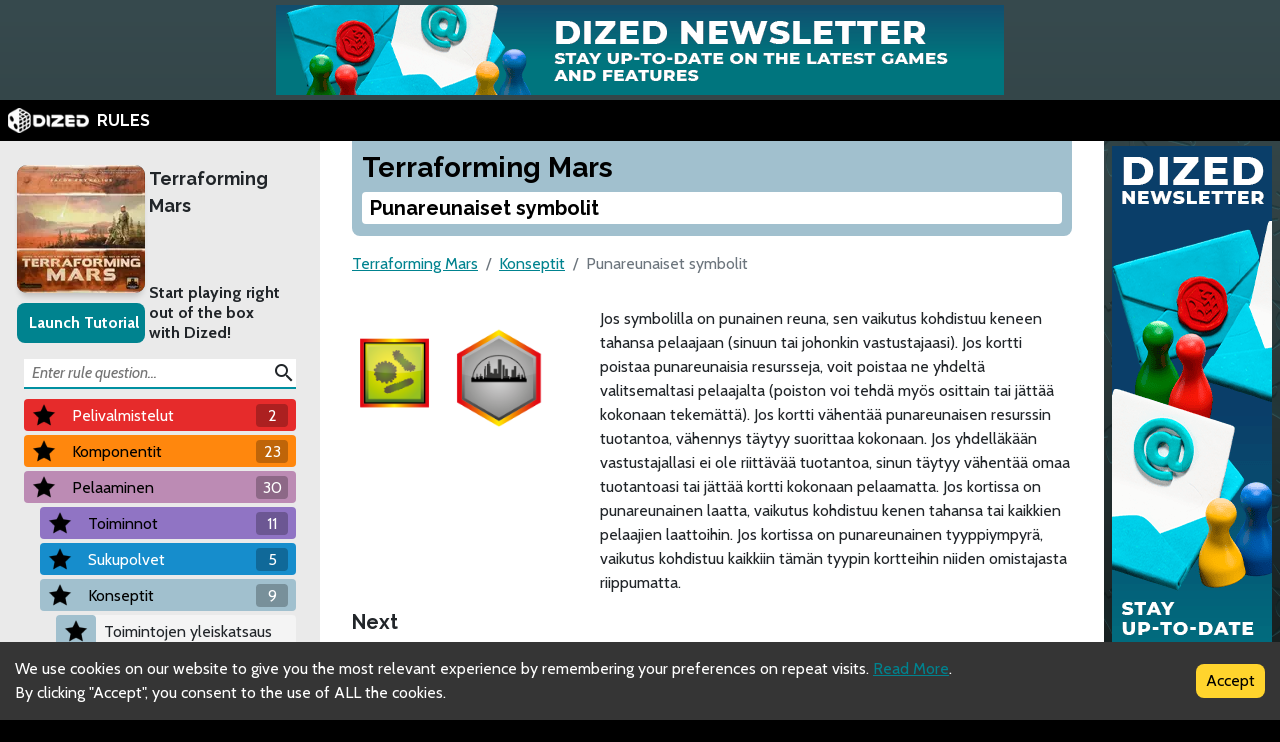

--- FILE ---
content_type: text/html; charset=utf-8
request_url: https://rules.dized.com/fi/game/Y2e4M8-fRH-fyWwjwVHsbw/upqypt6GTX6y9813R37Prg/punareunaiset-symbolit
body_size: 13710
content:
<!DOCTYPE html><html lang="fi"><head><meta charSet="utf-8"/><link rel="icon" href="/favicon.ico"/><title>Dized Rules | Terraforming Mars | Punareunaiset symbolit</title><meta name="description" content="Terraforming Marsissa pelaajat muuntavat Marsia maankaltaiseksi yhteistyössä, mutta samalla kilpaillen ankarasti siitä kuka onnistuu tekemään eniten hyvää asian suhteen. Peli on yksi 2010-luvun suosituimmista harrastajapeleistä. Se löytyy BGG:n rankingistä sijalta 3 ja reittauksiakin sille on kertynyt jo yli 41000.

Pelin säännöt ja kortit ovat kokonaan suomennettuja.

Suuryhtiöt kilpailevat muokatakseen Marsista asumiskelpoisen planeetan. Lämpötilan nostaminen, hengitettävän ilmakehän luominen ja merten muodostaminen vaativat valtavasti resursseja ja huipputeknologiaa. Maankaltaistuksen edetessä Maasta saapuu yhä enemmän siirtolaisia asuttamaan punaista planeettaa.

Terraforming Marsissa johdat yhtiötä, jolla on omat erityisvahvuutensa. Pelaa projektikortteja, vahvista tuotantoasi, pystytä kartalle kaupunkeja ja viheralueita sekä kilpaile palkinnoista ja saavutuksista! Näyttääkö yhtiösi suunnan ihmiskunnan uudelle aikakaudelle?"/><meta name="viewport" content="width=device-width, initial-scale=1"/><meta property="og:description" content="Terraforming Marsissa pelaajat muuntavat Marsia maankaltaiseksi yhteistyössä, mutta samalla kilpaillen ankarasti siitä kuka onnistuu tekemään eniten hyvää asian suhteen. Peli on yksi 2010-luvun suosituimmista harrastajapeleistä. Se löytyy BGG:n rankingistä sijalta 3 ja reittauksiakin sille on kertynyt jo yli 41000.

Pelin säännöt ja kortit ovat kokonaan suomennettuja.

Suuryhtiöt kilpailevat muokatakseen Marsista asumiskelpoisen planeetan. Lämpötilan nostaminen, hengitettävän ilmakehän luominen ja merten muodostaminen vaativat valtavasti resursseja ja huipputeknologiaa. Maankaltaistuksen edetessä Maasta saapuu yhä enemmän siirtolaisia asuttamaan punaista planeettaa.

Terraforming Marsissa johdat yhtiötä, jolla on omat erityisvahvuutensa. Pelaa projektikortteja, vahvista tuotantoasi, pystytä kartalle kaupunkeja ja viheralueita sekä kilpaile palkinnoista ja saavutuksista! Näyttääkö yhtiösi suunnan ihmiskunnan uudelle aikakaudelle?"/><meta property="og:image" content="https://assets.dized.app/game/6367b833-cf9f-447f-9fc9-6c23c151ec6f/fi-FI/70fe3c2ec4a730f5770e5ca581bfabd9/805f7f32-e53b-48a0-bfc1-9affda7e66a4-76dc93d9d724e488e4b4942affc20f1e.jpg?datafp=5e468b28e9dfec9698fc562c3c5b73e7"/><meta property="og:image:alt" content="Terraforming Mars"/><meta property="og:image:width" content="256"/><meta property="og:image:height" content="256"/><meta property="og:locale" content="fi"/><meta property="og:site_name" content="Dized Rules"/><meta property="og:title" content="Dized Rules | Terraforming Mars | Punareunaiset symbolit"/><meta property="og:type" content="website"/><meta property="og:url" content="https://rules.dized.com/fi/game/Y2e4M8-fRH-fyWwjwVHsbw/upqypt6GTX6y9813R37Prg/punareunaiset-symbolit"/><link rel="canonical" href="https://rules.dized.com/fi/game/Y2e4M8-fRH-fyWwjwVHsbw/upqypt6GTX6y9813R37Prg/punareunaiset-symbolit"/><meta name="twitter:card" content="summary_large_image"/><meta name="twitter:site" content="@getdized"/><style>
    .rule-palette-0 {
      color: #FFFFFF !important;
      background-color: #E62B2B !important;
    }
  
    .rule-palette-1 {
      color: #000000 !important;
      background-color: #FF870D !important;
    }
  
    .rule-palette-2 {
      color: #000000 !important;
      background-color: #FFC903 !important;
    }
  
    .rule-palette-3 {
      color: #000000 !important;
      background-color: #B8D009 !important;
    }
  
    .rule-palette-4 {
      color: #000000 !important;
      background-color: #7BAD35 !important;
    }
  
    .rule-palette-5 {
      color: #FFFFFF !important;
      background-color: #168DCC !important;
    }
  
    .rule-palette-6 {
      color: #000000 !important;
      background-color: #58A2C1 !important;
    }
  
    .rule-palette-7 {
      color: #000000 !important;
      background-color: #A1C0CE !important;
    }
  
    .rule-palette-8 {
      color: #000000 !important;
      background-color: #BC8BB4 !important;
    }
  
    .rule-palette-9 {
      color: #000000 !important;
      background-color: #9074C4 !important;
    }
  
    .rule-palette-10 {
      color: #000000 !important;
      background-color: #A87E74 !important;
    }
  
    .rule-palette-11 {
      color: #000000 !important;
      background-color: #A5997D !important;
    }
  </style><script type="application/ld+json">{"@context":"https://schema.org","@type":"BreadcrumbList","itemListElement":[{"@type":"ListItem","position":1,"item":"https://rules.dized.com/","name":"Dized Rules"},{"@type":"ListItem","position":2,"item":"https://rules.dized.com/fi/game/Y2e4M8-fRH-fyWwjwVHsbw/terraforming-mars","name":"Terraforming Mars"},{"@type":"ListItem","position":3,"item":"https://rules.dized.com/fi/game/Y2e4M8-fRH-fyWwjwVHsbw/wezkPTmbSWOxxr84ByBl6w/konseptit","name":"Konseptit"},{"@type":"ListItem","position":4,"item":"https://rules.dized.com/fi/game/Y2e4M8-fRH-fyWwjwVHsbw/upqypt6GTX6y9813R37Prg/punareunaiset-symbolit","name":"Punareunaiset symbolit"}]}</script><meta name="next-head-count" content="20"/><script type="application/javascript">
                if (window.__REACT_DEVTOOLS_GLOBAL_HOOK__)
                  __REACT_DEVTOOLS_GLOBAL_HOOK__.inject = function () {};
              </script><link rel="preconnect" href="https://fonts.gstatic.com" crossorigin /><link rel="preload" href="/_next/static/css/605e9bcd349c7127.css" as="style"/><link rel="stylesheet" href="/_next/static/css/605e9bcd349c7127.css" data-n-g=""/><noscript data-n-css=""></noscript><script defer="" nomodule="" src="/_next/static/chunks/polyfills-c67a75d1b6f99dc8.js"></script><script src="/_next/static/chunks/webpack-3433a2a2d0cf6fb6.js" defer=""></script><script src="/_next/static/chunks/framework-715a76d8b0695da7.js" defer=""></script><script src="/_next/static/chunks/main-1ab914a6df75bc51.js" defer=""></script><script src="/_next/static/chunks/pages/_app-2095c789424e8989.js" defer=""></script><script src="/_next/static/chunks/816-05ca0a1bc2462d2f.js" defer=""></script><script src="/_next/static/chunks/311-0321999b6db3d716.js" defer=""></script><script src="/_next/static/chunks/493-cab0a6cff4aee13f.js" defer=""></script><script src="/_next/static/chunks/pages/game/%5BgameIdSlug%5D/%5B%5B...slugs%5D%5D-61e07aa7e3ec1872.js" defer=""></script><script src="/_next/static/lBnAOEyh4ZosMY4ZGKleX/_buildManifest.js" defer=""></script><script src="/_next/static/lBnAOEyh4ZosMY4ZGKleX/_ssgManifest.js" defer=""></script><style data-href="https://fonts.googleapis.com/css2?family=Material+Icons&family=Cabin:ital,wght@0,400;0,700;1,400;1,700&family=Raleway:ital,wght@0,400;0,700;1,400;1,700&display=swap">@font-face{font-family:'Cabin';font-style:italic;font-weight:400;font-stretch:normal;font-display:swap;src:url(https://fonts.gstatic.com/l/font?kit=u-4V0qWljRw-Pd815fNqc8T_wAFcX-c37MPiNYlWniJ2hJXHx_KlwQ&skey=72a025bcae5df692&v=v35) format('woff')}@font-face{font-family:'Cabin';font-style:italic;font-weight:700;font-stretch:normal;font-display:swap;src:url(https://fonts.gstatic.com/l/font?kit=u-4V0qWljRw-Pd815fNqc8T_wAFcX-c37MPiNYlWniJ2hJXHIPWlwQ&skey=72a025bcae5df692&v=v35) format('woff')}@font-face{font-family:'Cabin';font-style:normal;font-weight:400;font-stretch:normal;font-display:swap;src:url(https://fonts.gstatic.com/l/font?kit=u-4X0qWljRw-PfU81xCKCpdpbgZJl6XFpfEd7eA9BIxxkV2EL7I&skey=d53a2c61c6b52b74&v=v35) format('woff')}@font-face{font-family:'Cabin';font-style:normal;font-weight:700;font-stretch:normal;font-display:swap;src:url(https://fonts.gstatic.com/l/font?kit=u-4X0qWljRw-PfU81xCKCpdpbgZJl6XFpfEd7eA9BIxxkbqDL7I&skey=d53a2c61c6b52b74&v=v35) format('woff')}@font-face{font-family:'Material Icons';font-style:normal;font-weight:400;font-display:swap;src:url(https://fonts.gstatic.com/l/font?kit=flUhRq6tzZclQEJ-Vdg-IuiaDsNa&skey=4fbfe4498ec2960a&v=v145) format('woff')}@font-face{font-family:'Raleway';font-style:italic;font-weight:400;font-display:swap;src:url(https://fonts.gstatic.com/l/font?kit=1Pt_g8zYS_SKggPNyCgSQamb1W0lwk4S4WjMPrc&skey=bf44ee29381a37b0&v=v37) format('woff')}@font-face{font-family:'Raleway';font-style:italic;font-weight:700;font-display:swap;src:url(https://fonts.gstatic.com/l/font?kit=1Pt_g8zYS_SKggPNyCgSQamb1W0lwk4S4Y_LPrc&skey=bf44ee29381a37b0&v=v37) format('woff')}@font-face{font-family:'Raleway';font-style:normal;font-weight:400;font-display:swap;src:url(https://fonts.gstatic.com/l/font?kit=1Ptxg8zYS_SKggPN4iEgvnHyvveLxVvaooCM&skey=30a27f2564731c64&v=v37) format('woff')}@font-face{font-family:'Raleway';font-style:normal;font-weight:700;font-display:swap;src:url(https://fonts.gstatic.com/l/font?kit=1Ptxg8zYS_SKggPN4iEgvnHyvveLxVs9pYCM&skey=30a27f2564731c64&v=v37) format('woff')}.material-icons{font-family:'Material Icons';font-weight:normal;font-style:normal;font-size:24px;line-height:1;letter-spacing:normal;text-transform:none;display:inline-block;white-space:nowrap;word-wrap:normal;direction:ltr;font-feature-settings:'liga'}@font-face{font-family:'Cabin';font-style:italic;font-weight:400;font-stretch:100%;font-display:swap;src:url(https://fonts.gstatic.com/s/cabin/v35/u-4g0qWljRw-Pd815fNqc8T_wAFcX-c37OnhHXisAZFxqZQ.woff2) format('woff2');unicode-range:U+0102-0103,U+0110-0111,U+0128-0129,U+0168-0169,U+01A0-01A1,U+01AF-01B0,U+0300-0301,U+0303-0304,U+0308-0309,U+0323,U+0329,U+1EA0-1EF9,U+20AB}@font-face{font-family:'Cabin';font-style:italic;font-weight:400;font-stretch:100%;font-display:swap;src:url(https://fonts.gstatic.com/s/cabin/v35/u-4g0qWljRw-Pd815fNqc8T_wAFcX-c37OngHXisAZFxqZQ.woff2) format('woff2');unicode-range:U+0100-02BA,U+02BD-02C5,U+02C7-02CC,U+02CE-02D7,U+02DD-02FF,U+0304,U+0308,U+0329,U+1D00-1DBF,U+1E00-1E9F,U+1EF2-1EFF,U+2020,U+20A0-20AB,U+20AD-20C0,U+2113,U+2C60-2C7F,U+A720-A7FF}@font-face{font-family:'Cabin';font-style:italic;font-weight:400;font-stretch:100%;font-display:swap;src:url(https://fonts.gstatic.com/s/cabin/v35/u-4g0qWljRw-Pd815fNqc8T_wAFcX-c37OnuHXisAZFx.woff2) format('woff2');unicode-range:U+0000-00FF,U+0131,U+0152-0153,U+02BB-02BC,U+02C6,U+02DA,U+02DC,U+0304,U+0308,U+0329,U+2000-206F,U+20AC,U+2122,U+2191,U+2193,U+2212,U+2215,U+FEFF,U+FFFD}@font-face{font-family:'Cabin';font-style:italic;font-weight:700;font-stretch:100%;font-display:swap;src:url(https://fonts.gstatic.com/s/cabin/v35/u-4g0qWljRw-Pd815fNqc8T_wAFcX-c37OnhHXisAZFxqZQ.woff2) format('woff2');unicode-range:U+0102-0103,U+0110-0111,U+0128-0129,U+0168-0169,U+01A0-01A1,U+01AF-01B0,U+0300-0301,U+0303-0304,U+0308-0309,U+0323,U+0329,U+1EA0-1EF9,U+20AB}@font-face{font-family:'Cabin';font-style:italic;font-weight:700;font-stretch:100%;font-display:swap;src:url(https://fonts.gstatic.com/s/cabin/v35/u-4g0qWljRw-Pd815fNqc8T_wAFcX-c37OngHXisAZFxqZQ.woff2) format('woff2');unicode-range:U+0100-02BA,U+02BD-02C5,U+02C7-02CC,U+02CE-02D7,U+02DD-02FF,U+0304,U+0308,U+0329,U+1D00-1DBF,U+1E00-1E9F,U+1EF2-1EFF,U+2020,U+20A0-20AB,U+20AD-20C0,U+2113,U+2C60-2C7F,U+A720-A7FF}@font-face{font-family:'Cabin';font-style:italic;font-weight:700;font-stretch:100%;font-display:swap;src:url(https://fonts.gstatic.com/s/cabin/v35/u-4g0qWljRw-Pd815fNqc8T_wAFcX-c37OnuHXisAZFx.woff2) format('woff2');unicode-range:U+0000-00FF,U+0131,U+0152-0153,U+02BB-02BC,U+02C6,U+02DA,U+02DC,U+0304,U+0308,U+0329,U+2000-206F,U+20AC,U+2122,U+2191,U+2193,U+2212,U+2215,U+FEFF,U+FFFD}@font-face{font-family:'Cabin';font-style:normal;font-weight:400;font-stretch:100%;font-display:swap;src:url(https://fonts.gstatic.com/s/cabin/v35/u-4i0qWljRw-PfU81xCKCpdpbgZJl6XvptnsF3-OA6Fw.woff2) format('woff2');unicode-range:U+0102-0103,U+0110-0111,U+0128-0129,U+0168-0169,U+01A0-01A1,U+01AF-01B0,U+0300-0301,U+0303-0304,U+0308-0309,U+0323,U+0329,U+1EA0-1EF9,U+20AB}@font-face{font-family:'Cabin';font-style:normal;font-weight:400;font-stretch:100%;font-display:swap;src:url(https://fonts.gstatic.com/s/cabin/v35/u-4i0qWljRw-PfU81xCKCpdpbgZJl6Xvp9nsF3-OA6Fw.woff2) format('woff2');unicode-range:U+0100-02BA,U+02BD-02C5,U+02C7-02CC,U+02CE-02D7,U+02DD-02FF,U+0304,U+0308,U+0329,U+1D00-1DBF,U+1E00-1E9F,U+1EF2-1EFF,U+2020,U+20A0-20AB,U+20AD-20C0,U+2113,U+2C60-2C7F,U+A720-A7FF}@font-face{font-family:'Cabin';font-style:normal;font-weight:400;font-stretch:100%;font-display:swap;src:url(https://fonts.gstatic.com/s/cabin/v35/u-4i0qWljRw-PfU81xCKCpdpbgZJl6XvqdnsF3-OAw.woff2) format('woff2');unicode-range:U+0000-00FF,U+0131,U+0152-0153,U+02BB-02BC,U+02C6,U+02DA,U+02DC,U+0304,U+0308,U+0329,U+2000-206F,U+20AC,U+2122,U+2191,U+2193,U+2212,U+2215,U+FEFF,U+FFFD}@font-face{font-family:'Cabin';font-style:normal;font-weight:700;font-stretch:100%;font-display:swap;src:url(https://fonts.gstatic.com/s/cabin/v35/u-4i0qWljRw-PfU81xCKCpdpbgZJl6XvptnsF3-OA6Fw.woff2) format('woff2');unicode-range:U+0102-0103,U+0110-0111,U+0128-0129,U+0168-0169,U+01A0-01A1,U+01AF-01B0,U+0300-0301,U+0303-0304,U+0308-0309,U+0323,U+0329,U+1EA0-1EF9,U+20AB}@font-face{font-family:'Cabin';font-style:normal;font-weight:700;font-stretch:100%;font-display:swap;src:url(https://fonts.gstatic.com/s/cabin/v35/u-4i0qWljRw-PfU81xCKCpdpbgZJl6Xvp9nsF3-OA6Fw.woff2) format('woff2');unicode-range:U+0100-02BA,U+02BD-02C5,U+02C7-02CC,U+02CE-02D7,U+02DD-02FF,U+0304,U+0308,U+0329,U+1D00-1DBF,U+1E00-1E9F,U+1EF2-1EFF,U+2020,U+20A0-20AB,U+20AD-20C0,U+2113,U+2C60-2C7F,U+A720-A7FF}@font-face{font-family:'Cabin';font-style:normal;font-weight:700;font-stretch:100%;font-display:swap;src:url(https://fonts.gstatic.com/s/cabin/v35/u-4i0qWljRw-PfU81xCKCpdpbgZJl6XvqdnsF3-OAw.woff2) format('woff2');unicode-range:U+0000-00FF,U+0131,U+0152-0153,U+02BB-02BC,U+02C6,U+02DA,U+02DC,U+0304,U+0308,U+0329,U+2000-206F,U+20AC,U+2122,U+2191,U+2193,U+2212,U+2215,U+FEFF,U+FFFD}@font-face{font-family:'Material Icons';font-style:normal;font-weight:400;font-display:swap;src:url(https://fonts.gstatic.com/s/materialicons/v145/flUhRq6tzZclQEJ-Vdg-IuiaDsNcIhQ8tQ.woff2) format('woff2')}@font-face{font-family:'Raleway';font-style:italic;font-weight:400;font-display:swap;src:url(https://fonts.gstatic.com/s/raleway/v37/1Ptsg8zYS_SKggPNyCg4QIFqL_KWxWMT.woff2) format('woff2');unicode-range:U+0460-052F,U+1C80-1C8A,U+20B4,U+2DE0-2DFF,U+A640-A69F,U+FE2E-FE2F}@font-face{font-family:'Raleway';font-style:italic;font-weight:400;font-display:swap;src:url(https://fonts.gstatic.com/s/raleway/v37/1Ptsg8zYS_SKggPNyCg4SYFqL_KWxWMT.woff2) format('woff2');unicode-range:U+0301,U+0400-045F,U+0490-0491,U+04B0-04B1,U+2116}@font-face{font-family:'Raleway';font-style:italic;font-weight:400;font-display:swap;src:url(https://fonts.gstatic.com/s/raleway/v37/1Ptsg8zYS_SKggPNyCg4QoFqL_KWxWMT.woff2) format('woff2');unicode-range:U+0102-0103,U+0110-0111,U+0128-0129,U+0168-0169,U+01A0-01A1,U+01AF-01B0,U+0300-0301,U+0303-0304,U+0308-0309,U+0323,U+0329,U+1EA0-1EF9,U+20AB}@font-face{font-family:'Raleway';font-style:italic;font-weight:400;font-display:swap;src:url(https://fonts.gstatic.com/s/raleway/v37/1Ptsg8zYS_SKggPNyCg4Q4FqL_KWxWMT.woff2) format('woff2');unicode-range:U+0100-02BA,U+02BD-02C5,U+02C7-02CC,U+02CE-02D7,U+02DD-02FF,U+0304,U+0308,U+0329,U+1D00-1DBF,U+1E00-1E9F,U+1EF2-1EFF,U+2020,U+20A0-20AB,U+20AD-20C0,U+2113,U+2C60-2C7F,U+A720-A7FF}@font-face{font-family:'Raleway';font-style:italic;font-weight:400;font-display:swap;src:url(https://fonts.gstatic.com/s/raleway/v37/1Ptsg8zYS_SKggPNyCg4TYFqL_KWxQ.woff2) format('woff2');unicode-range:U+0000-00FF,U+0131,U+0152-0153,U+02BB-02BC,U+02C6,U+02DA,U+02DC,U+0304,U+0308,U+0329,U+2000-206F,U+20AC,U+2122,U+2191,U+2193,U+2212,U+2215,U+FEFF,U+FFFD}@font-face{font-family:'Raleway';font-style:italic;font-weight:700;font-display:swap;src:url(https://fonts.gstatic.com/s/raleway/v37/1Ptsg8zYS_SKggPNyCg4QIFqL_KWxWMT.woff2) format('woff2');unicode-range:U+0460-052F,U+1C80-1C8A,U+20B4,U+2DE0-2DFF,U+A640-A69F,U+FE2E-FE2F}@font-face{font-family:'Raleway';font-style:italic;font-weight:700;font-display:swap;src:url(https://fonts.gstatic.com/s/raleway/v37/1Ptsg8zYS_SKggPNyCg4SYFqL_KWxWMT.woff2) format('woff2');unicode-range:U+0301,U+0400-045F,U+0490-0491,U+04B0-04B1,U+2116}@font-face{font-family:'Raleway';font-style:italic;font-weight:700;font-display:swap;src:url(https://fonts.gstatic.com/s/raleway/v37/1Ptsg8zYS_SKggPNyCg4QoFqL_KWxWMT.woff2) format('woff2');unicode-range:U+0102-0103,U+0110-0111,U+0128-0129,U+0168-0169,U+01A0-01A1,U+01AF-01B0,U+0300-0301,U+0303-0304,U+0308-0309,U+0323,U+0329,U+1EA0-1EF9,U+20AB}@font-face{font-family:'Raleway';font-style:italic;font-weight:700;font-display:swap;src:url(https://fonts.gstatic.com/s/raleway/v37/1Ptsg8zYS_SKggPNyCg4Q4FqL_KWxWMT.woff2) format('woff2');unicode-range:U+0100-02BA,U+02BD-02C5,U+02C7-02CC,U+02CE-02D7,U+02DD-02FF,U+0304,U+0308,U+0329,U+1D00-1DBF,U+1E00-1E9F,U+1EF2-1EFF,U+2020,U+20A0-20AB,U+20AD-20C0,U+2113,U+2C60-2C7F,U+A720-A7FF}@font-face{font-family:'Raleway';font-style:italic;font-weight:700;font-display:swap;src:url(https://fonts.gstatic.com/s/raleway/v37/1Ptsg8zYS_SKggPNyCg4TYFqL_KWxQ.woff2) format('woff2');unicode-range:U+0000-00FF,U+0131,U+0152-0153,U+02BB-02BC,U+02C6,U+02DA,U+02DC,U+0304,U+0308,U+0329,U+2000-206F,U+20AC,U+2122,U+2191,U+2193,U+2212,U+2215,U+FEFF,U+FFFD}@font-face{font-family:'Raleway';font-style:normal;font-weight:400;font-display:swap;src:url(https://fonts.gstatic.com/s/raleway/v37/1Ptug8zYS_SKggPNyCAIT4ttDfCmxA.woff2) format('woff2');unicode-range:U+0460-052F,U+1C80-1C8A,U+20B4,U+2DE0-2DFF,U+A640-A69F,U+FE2E-FE2F}@font-face{font-family:'Raleway';font-style:normal;font-weight:400;font-display:swap;src:url(https://fonts.gstatic.com/s/raleway/v37/1Ptug8zYS_SKggPNyCkIT4ttDfCmxA.woff2) format('woff2');unicode-range:U+0301,U+0400-045F,U+0490-0491,U+04B0-04B1,U+2116}@font-face{font-family:'Raleway';font-style:normal;font-weight:400;font-display:swap;src:url(https://fonts.gstatic.com/s/raleway/v37/1Ptug8zYS_SKggPNyCIIT4ttDfCmxA.woff2) format('woff2');unicode-range:U+0102-0103,U+0110-0111,U+0128-0129,U+0168-0169,U+01A0-01A1,U+01AF-01B0,U+0300-0301,U+0303-0304,U+0308-0309,U+0323,U+0329,U+1EA0-1EF9,U+20AB}@font-face{font-family:'Raleway';font-style:normal;font-weight:400;font-display:swap;src:url(https://fonts.gstatic.com/s/raleway/v37/1Ptug8zYS_SKggPNyCMIT4ttDfCmxA.woff2) format('woff2');unicode-range:U+0100-02BA,U+02BD-02C5,U+02C7-02CC,U+02CE-02D7,U+02DD-02FF,U+0304,U+0308,U+0329,U+1D00-1DBF,U+1E00-1E9F,U+1EF2-1EFF,U+2020,U+20A0-20AB,U+20AD-20C0,U+2113,U+2C60-2C7F,U+A720-A7FF}@font-face{font-family:'Raleway';font-style:normal;font-weight:400;font-display:swap;src:url(https://fonts.gstatic.com/s/raleway/v37/1Ptug8zYS_SKggPNyC0IT4ttDfA.woff2) format('woff2');unicode-range:U+0000-00FF,U+0131,U+0152-0153,U+02BB-02BC,U+02C6,U+02DA,U+02DC,U+0304,U+0308,U+0329,U+2000-206F,U+20AC,U+2122,U+2191,U+2193,U+2212,U+2215,U+FEFF,U+FFFD}@font-face{font-family:'Raleway';font-style:normal;font-weight:700;font-display:swap;src:url(https://fonts.gstatic.com/s/raleway/v37/1Ptug8zYS_SKggPNyCAIT4ttDfCmxA.woff2) format('woff2');unicode-range:U+0460-052F,U+1C80-1C8A,U+20B4,U+2DE0-2DFF,U+A640-A69F,U+FE2E-FE2F}@font-face{font-family:'Raleway';font-style:normal;font-weight:700;font-display:swap;src:url(https://fonts.gstatic.com/s/raleway/v37/1Ptug8zYS_SKggPNyCkIT4ttDfCmxA.woff2) format('woff2');unicode-range:U+0301,U+0400-045F,U+0490-0491,U+04B0-04B1,U+2116}@font-face{font-family:'Raleway';font-style:normal;font-weight:700;font-display:swap;src:url(https://fonts.gstatic.com/s/raleway/v37/1Ptug8zYS_SKggPNyCIIT4ttDfCmxA.woff2) format('woff2');unicode-range:U+0102-0103,U+0110-0111,U+0128-0129,U+0168-0169,U+01A0-01A1,U+01AF-01B0,U+0300-0301,U+0303-0304,U+0308-0309,U+0323,U+0329,U+1EA0-1EF9,U+20AB}@font-face{font-family:'Raleway';font-style:normal;font-weight:700;font-display:swap;src:url(https://fonts.gstatic.com/s/raleway/v37/1Ptug8zYS_SKggPNyCMIT4ttDfCmxA.woff2) format('woff2');unicode-range:U+0100-02BA,U+02BD-02C5,U+02C7-02CC,U+02CE-02D7,U+02DD-02FF,U+0304,U+0308,U+0329,U+1D00-1DBF,U+1E00-1E9F,U+1EF2-1EFF,U+2020,U+20A0-20AB,U+20AD-20C0,U+2113,U+2C60-2C7F,U+A720-A7FF}@font-face{font-family:'Raleway';font-style:normal;font-weight:700;font-display:swap;src:url(https://fonts.gstatic.com/s/raleway/v37/1Ptug8zYS_SKggPNyC0IT4ttDfA.woff2) format('woff2');unicode-range:U+0000-00FF,U+0131,U+0152-0153,U+02BB-02BC,U+02C6,U+02DA,U+02DC,U+0304,U+0308,U+0329,U+2000-206F,U+20AC,U+2122,U+2191,U+2193,U+2212,U+2215,U+FEFF,U+FFFD}.material-icons{font-family:'Material Icons';font-weight:normal;font-style:normal;font-size:24px;line-height:1;letter-spacing:normal;text-transform:none;display:inline-block;white-space:nowrap;word-wrap:normal;direction:ltr;-webkit-font-feature-settings:'liga';-webkit-font-smoothing:antialiased}</style></head><body><div id="__next"><div class="layout-root-container"><div class="layout-header-ads-container"><div style="display:flex;justify-content:center;align-items:center;max-height:100px;width:100%;overflow:hidden"></div></div><div class="layout-header-notch-hidden" style="min-height:0px;max-height:0px"></div><div class="layout-header-container"><a href="/fi"><span style="box-sizing:border-box;display:inline-block;overflow:hidden;width:initial;height:initial;background:none;opacity:1;border:0;margin:0;padding:0;position:relative;max-width:100%"><span style="box-sizing:border-box;display:block;width:initial;height:initial;background:none;opacity:1;border:0;margin:0;padding:0;max-width:100%"><img style="display:block;max-width:100%;width:initial;height:initial;background:none;opacity:1;border:0;margin:0;padding:0" alt="" aria-hidden="true" src="data:image/svg+xml,%3csvg%20xmlns=%27http://www.w3.org/2000/svg%27%20version=%271.1%27%20width=%2781%27%20height=%2725%27/%3e"/></span><img alt="Dized" src="[data-uri]" decoding="async" data-nimg="intrinsic" style="position:absolute;top:0;left:0;bottom:0;right:0;box-sizing:border-box;padding:0;border:none;margin:auto;display:block;width:0;height:0;min-width:100%;max-width:100%;min-height:100%;max-height:100%"/><noscript><img alt="Dized" srcSet="/_next/image?url=%2Fimages%2Fdized_logo.png&amp;w=96&amp;q=75 1x, /_next/image?url=%2Fimages%2Fdized_logo.png&amp;w=256&amp;q=75 2x" src="/_next/image?url=%2Fimages%2Fdized_logo.png&amp;w=256&amp;q=75" decoding="async" data-nimg="intrinsic" style="position:absolute;top:0;left:0;bottom:0;right:0;box-sizing:border-box;padding:0;border:none;margin:auto;display:block;width:0;height:0;min-width:100%;max-width:100%;min-height:100%;max-height:100%" loading="lazy"/></noscript></span>  <!-- -->RULES</a></div><div class="layout-content-container"><div class="menu-container "><div class="game-info-container"><div class="game-info-left"><a rel="noopener noreferrer" target="_blank" class="game-info-image" href="https://app.dized.com/fi/game/Y2e4M8-fRH-fyWwjwVHsbw/terraforming-mars"><span style="box-sizing:border-box;display:inline-block;overflow:hidden;width:initial;height:initial;background:none;opacity:1;border:0;margin:0;padding:0;position:relative;max-width:100%"><span style="box-sizing:border-box;display:block;width:initial;height:initial;background:none;opacity:1;border:0;margin:0;padding:0;max-width:100%"><img style="display:block;max-width:100%;width:initial;height:initial;background:none;opacity:1;border:0;margin:0;padding:0" alt="" aria-hidden="true" src="data:image/svg+xml,%3csvg%20xmlns=%27http://www.w3.org/2000/svg%27%20version=%271.1%27%20width=%27128%27%20height=%27128%27/%3e"/></span><img alt="Terraforming Mars" src="[data-uri]" decoding="async" data-nimg="intrinsic" style="position:absolute;top:0;left:0;bottom:0;right:0;box-sizing:border-box;padding:0;border:none;margin:auto;display:block;width:0;height:0;min-width:100%;max-width:100%;min-height:100%;max-height:100%"/><noscript><img alt="Terraforming Mars" srcSet="/_next/image?url=https%3A%2F%2Fassets.dized.app%2Fgame%2F6367b833-cf9f-447f-9fc9-6c23c151ec6f%2Ffi-FI%2F70fe3c2ec4a730f5770e5ca581bfabd9%2F805f7f32-e53b-48a0-bfc1-9affda7e66a4-76dc93d9d724e488e4b4942affc20f1e.jpg%3Fdatafp%3D5e468b28e9dfec9698fc562c3c5b73e7&amp;w=128&amp;q=75 1x, /_next/image?url=https%3A%2F%2Fassets.dized.app%2Fgame%2F6367b833-cf9f-447f-9fc9-6c23c151ec6f%2Ffi-FI%2F70fe3c2ec4a730f5770e5ca581bfabd9%2F805f7f32-e53b-48a0-bfc1-9affda7e66a4-76dc93d9d724e488e4b4942affc20f1e.jpg%3Fdatafp%3D5e468b28e9dfec9698fc562c3c5b73e7&amp;w=256&amp;q=75 2x" src="/_next/image?url=https%3A%2F%2Fassets.dized.app%2Fgame%2F6367b833-cf9f-447f-9fc9-6c23c151ec6f%2Ffi-FI%2F70fe3c2ec4a730f5770e5ca581bfabd9%2F805f7f32-e53b-48a0-bfc1-9affda7e66a4-76dc93d9d724e488e4b4942affc20f1e.jpg%3Fdatafp%3D5e468b28e9dfec9698fc562c3c5b73e7&amp;w=256&amp;q=75" decoding="async" data-nimg="intrinsic" style="position:absolute;top:0;left:0;bottom:0;right:0;box-sizing:border-box;padding:0;border:none;margin:auto;display:block;width:0;height:0;min-width:100%;max-width:100%;min-height:100%;max-height:100%" loading="lazy"/></noscript></span></a><div class="game-info-tutorial-button"><button>Launch Tutorial</button></div></div><div class="game-info-right"><a class="game-info-title" href="/fi/game/Y2e4M8-fRH-fyWwjwVHsbw/terraforming-mars">Terraforming Mars</a><div class="game-info-slogan">Start playing right out of the box with Dized!</div></div></div><div class="menu-level-container "><div class="link-container rule-palette-0 "><div class="category-icon "><span style="box-sizing:border-box;display:inline-block;overflow:hidden;width:initial;height:initial;background:none;opacity:1;border:0;margin:0;padding:0;position:relative;max-width:100%"><span style="box-sizing:border-box;display:block;width:initial;height:initial;background:none;opacity:1;border:0;margin:0;padding:0;max-width:100%"><img style="display:block;max-width:100%;width:initial;height:initial;background:none;opacity:1;border:0;margin:0;padding:0" alt="" aria-hidden="true" src="data:image/svg+xml,%3csvg%20xmlns=%27http://www.w3.org/2000/svg%27%20version=%271.1%27%20width=%2724%27%20height=%2724%27/%3e"/></span><img alt="Pelivalmistelut" src="[data-uri]" decoding="async" data-nimg="intrinsic" style="position:absolute;top:0;left:0;bottom:0;right:0;box-sizing:border-box;padding:0;border:none;margin:auto;display:block;width:0;height:0;min-width:100%;max-width:100%;min-height:100%;max-height:100%"/><noscript><img alt="Pelivalmistelut" srcSet="/_next/image?url=https%3A%2F%2Fassets.dized.app%2Fproject%2F27b566b0-b811-4ade-9587-8567db5199e3%2Ffi-FI%2Feb51938ff9a3aaa135a6ae051260d1ab%2Fstar-d41d8cd98f00b204e9800998ecf8427e.png&amp;w=32&amp;q=75 1x, /_next/image?url=https%3A%2F%2Fassets.dized.app%2Fproject%2F27b566b0-b811-4ade-9587-8567db5199e3%2Ffi-FI%2Feb51938ff9a3aaa135a6ae051260d1ab%2Fstar-d41d8cd98f00b204e9800998ecf8427e.png&amp;w=48&amp;q=75 2x" src="/_next/image?url=https%3A%2F%2Fassets.dized.app%2Fproject%2F27b566b0-b811-4ade-9587-8567db5199e3%2Ffi-FI%2Feb51938ff9a3aaa135a6ae051260d1ab%2Fstar-d41d8cd98f00b204e9800998ecf8427e.png&amp;w=48&amp;q=75" decoding="async" data-nimg="intrinsic" style="position:absolute;top:0;left:0;bottom:0;right:0;box-sizing:border-box;padding:0;border:none;margin:auto;display:block;width:0;height:0;min-width:100%;max-width:100%;min-height:100%;max-height:100%" loading="lazy"/></noscript></span></div><a disabled="" href="/fi/game/Y2e4M8-fRH-fyWwjwVHsbw/U880OQ8tRSSZIcZ9lSE6Zw/pelivalmistelut">Pelivalmistelut</a><div class="link-rules-counter" title="There are 2 rule(s) and 0 sub categories under this category">2</div></div><div class="link-list-container menu-level-is-hidden"><div class="link-container  "><div class="category-icon rule-palette-0"><span style="box-sizing:border-box;display:inline-block;overflow:hidden;width:initial;height:initial;background:none;opacity:1;border:0;margin:0;padding:0;position:relative;max-width:100%"><span style="box-sizing:border-box;display:block;width:initial;height:initial;background:none;opacity:1;border:0;margin:0;padding:0;max-width:100%"><img style="display:block;max-width:100%;width:initial;height:initial;background:none;opacity:1;border:0;margin:0;padding:0" alt="" aria-hidden="true" src="data:image/svg+xml,%3csvg%20xmlns=%27http://www.w3.org/2000/svg%27%20version=%271.1%27%20width=%2724%27%20height=%2724%27/%3e"/></span><img alt="Pelivalmistelut" src="[data-uri]" decoding="async" data-nimg="intrinsic" style="position:absolute;top:0;left:0;bottom:0;right:0;box-sizing:border-box;padding:0;border:none;margin:auto;display:block;width:0;height:0;min-width:100%;max-width:100%;min-height:100%;max-height:100%"/><noscript><img alt="Pelivalmistelut" srcSet="/_next/image?url=https%3A%2F%2Fassets.dized.app%2Fproject%2F27b566b0-b811-4ade-9587-8567db5199e3%2Ffi-FI%2Feb51938ff9a3aaa135a6ae051260d1ab%2Fstar-d41d8cd98f00b204e9800998ecf8427e.png&amp;w=32&amp;q=75 1x, /_next/image?url=https%3A%2F%2Fassets.dized.app%2Fproject%2F27b566b0-b811-4ade-9587-8567db5199e3%2Ffi-FI%2Feb51938ff9a3aaa135a6ae051260d1ab%2Fstar-d41d8cd98f00b204e9800998ecf8427e.png&amp;w=48&amp;q=75 2x" src="/_next/image?url=https%3A%2F%2Fassets.dized.app%2Fproject%2F27b566b0-b811-4ade-9587-8567db5199e3%2Ffi-FI%2Feb51938ff9a3aaa135a6ae051260d1ab%2Fstar-d41d8cd98f00b204e9800998ecf8427e.png&amp;w=48&amp;q=75" decoding="async" data-nimg="intrinsic" style="position:absolute;top:0;left:0;bottom:0;right:0;box-sizing:border-box;padding:0;border:none;margin:auto;display:block;width:0;height:0;min-width:100%;max-width:100%;min-height:100%;max-height:100%" loading="lazy"/></noscript></span></div><a href="/fi/game/Y2e4M8-fRH-fyWwjwVHsbw/cBhturcQS8G84QdrJUSevA/pelivalmistelut">Pelivalmistelut</a><div></div></div><div class="link-container  "><div class="category-icon rule-palette-0"><span style="box-sizing:border-box;display:inline-block;overflow:hidden;width:initial;height:initial;background:none;opacity:1;border:0;margin:0;padding:0;position:relative;max-width:100%"><span style="box-sizing:border-box;display:block;width:initial;height:initial;background:none;opacity:1;border:0;margin:0;padding:0;max-width:100%"><img style="display:block;max-width:100%;width:initial;height:initial;background:none;opacity:1;border:0;margin:0;padding:0" alt="" aria-hidden="true" src="data:image/svg+xml,%3csvg%20xmlns=%27http://www.w3.org/2000/svg%27%20version=%271.1%27%20width=%2724%27%20height=%2724%27/%3e"/></span><img alt="Pelivalmistelut (jatkuvat)" src="[data-uri]" decoding="async" data-nimg="intrinsic" style="position:absolute;top:0;left:0;bottom:0;right:0;box-sizing:border-box;padding:0;border:none;margin:auto;display:block;width:0;height:0;min-width:100%;max-width:100%;min-height:100%;max-height:100%"/><noscript><img alt="Pelivalmistelut (jatkuvat)" srcSet="/_next/image?url=https%3A%2F%2Fassets.dized.app%2Fproject%2F27b566b0-b811-4ade-9587-8567db5199e3%2Ffi-FI%2Feb51938ff9a3aaa135a6ae051260d1ab%2Fstar-d41d8cd98f00b204e9800998ecf8427e.png&amp;w=32&amp;q=75 1x, /_next/image?url=https%3A%2F%2Fassets.dized.app%2Fproject%2F27b566b0-b811-4ade-9587-8567db5199e3%2Ffi-FI%2Feb51938ff9a3aaa135a6ae051260d1ab%2Fstar-d41d8cd98f00b204e9800998ecf8427e.png&amp;w=48&amp;q=75 2x" src="/_next/image?url=https%3A%2F%2Fassets.dized.app%2Fproject%2F27b566b0-b811-4ade-9587-8567db5199e3%2Ffi-FI%2Feb51938ff9a3aaa135a6ae051260d1ab%2Fstar-d41d8cd98f00b204e9800998ecf8427e.png&amp;w=48&amp;q=75" decoding="async" data-nimg="intrinsic" style="position:absolute;top:0;left:0;bottom:0;right:0;box-sizing:border-box;padding:0;border:none;margin:auto;display:block;width:0;height:0;min-width:100%;max-width:100%;min-height:100%;max-height:100%" loading="lazy"/></noscript></span></div><a href="/fi/game/Y2e4M8-fRH-fyWwjwVHsbw/8DrFespySu-sXdfu7syYyA/pelivalmistelut-jatkuvat">Pelivalmistelut (jatkuvat)</a><div></div></div></div></div><div class="menu-level-container "><div class="link-container rule-palette-1 "><div class="category-icon "><span style="box-sizing:border-box;display:inline-block;overflow:hidden;width:initial;height:initial;background:none;opacity:1;border:0;margin:0;padding:0;position:relative;max-width:100%"><span style="box-sizing:border-box;display:block;width:initial;height:initial;background:none;opacity:1;border:0;margin:0;padding:0;max-width:100%"><img style="display:block;max-width:100%;width:initial;height:initial;background:none;opacity:1;border:0;margin:0;padding:0" alt="" aria-hidden="true" src="data:image/svg+xml,%3csvg%20xmlns=%27http://www.w3.org/2000/svg%27%20version=%271.1%27%20width=%2724%27%20height=%2724%27/%3e"/></span><img alt="Komponentit" src="[data-uri]" decoding="async" data-nimg="intrinsic" style="position:absolute;top:0;left:0;bottom:0;right:0;box-sizing:border-box;padding:0;border:none;margin:auto;display:block;width:0;height:0;min-width:100%;max-width:100%;min-height:100%;max-height:100%"/><noscript><img alt="Komponentit" srcSet="/_next/image?url=https%3A%2F%2Fassets.dized.app%2Fproject%2F27b566b0-b811-4ade-9587-8567db5199e3%2Ffi-FI%2Feb51938ff9a3aaa135a6ae051260d1ab%2Fstar-d41d8cd98f00b204e9800998ecf8427e.png&amp;w=32&amp;q=75 1x, /_next/image?url=https%3A%2F%2Fassets.dized.app%2Fproject%2F27b566b0-b811-4ade-9587-8567db5199e3%2Ffi-FI%2Feb51938ff9a3aaa135a6ae051260d1ab%2Fstar-d41d8cd98f00b204e9800998ecf8427e.png&amp;w=48&amp;q=75 2x" src="/_next/image?url=https%3A%2F%2Fassets.dized.app%2Fproject%2F27b566b0-b811-4ade-9587-8567db5199e3%2Ffi-FI%2Feb51938ff9a3aaa135a6ae051260d1ab%2Fstar-d41d8cd98f00b204e9800998ecf8427e.png&amp;w=48&amp;q=75" decoding="async" data-nimg="intrinsic" style="position:absolute;top:0;left:0;bottom:0;right:0;box-sizing:border-box;padding:0;border:none;margin:auto;display:block;width:0;height:0;min-width:100%;max-width:100%;min-height:100%;max-height:100%" loading="lazy"/></noscript></span></div><a disabled="" href="/fi/game/Y2e4M8-fRH-fyWwjwVHsbw/KCnURi0wQ5GSb7Tu4LSarw/komponentit">Komponentit</a><div class="link-rules-counter" title="There are 23 rule(s) and 1 sub categories under this category">23</div></div><div class="link-list-container menu-level-is-hidden"><div class="menu-level-container "><div class="link-container rule-palette-2 "><div class="category-icon "><span style="box-sizing:border-box;display:inline-block;overflow:hidden;width:initial;height:initial;background:none;opacity:1;border:0;margin:0;padding:0;position:relative;max-width:100%"><span style="box-sizing:border-box;display:block;width:initial;height:initial;background:none;opacity:1;border:0;margin:0;padding:0;max-width:100%"><img style="display:block;max-width:100%;width:initial;height:initial;background:none;opacity:1;border:0;margin:0;padding:0" alt="" aria-hidden="true" src="data:image/svg+xml,%3csvg%20xmlns=%27http://www.w3.org/2000/svg%27%20version=%271.1%27%20width=%2724%27%20height=%2724%27/%3e"/></span><img alt="Pelilauta" src="[data-uri]" decoding="async" data-nimg="intrinsic" style="position:absolute;top:0;left:0;bottom:0;right:0;box-sizing:border-box;padding:0;border:none;margin:auto;display:block;width:0;height:0;min-width:100%;max-width:100%;min-height:100%;max-height:100%"/><noscript><img alt="Pelilauta" srcSet="/_next/image?url=https%3A%2F%2Fassets.dized.app%2Fproject%2F27b566b0-b811-4ade-9587-8567db5199e3%2Ffi-FI%2Feb51938ff9a3aaa135a6ae051260d1ab%2Fstar-d41d8cd98f00b204e9800998ecf8427e.png&amp;w=32&amp;q=75 1x, /_next/image?url=https%3A%2F%2Fassets.dized.app%2Fproject%2F27b566b0-b811-4ade-9587-8567db5199e3%2Ffi-FI%2Feb51938ff9a3aaa135a6ae051260d1ab%2Fstar-d41d8cd98f00b204e9800998ecf8427e.png&amp;w=48&amp;q=75 2x" src="/_next/image?url=https%3A%2F%2Fassets.dized.app%2Fproject%2F27b566b0-b811-4ade-9587-8567db5199e3%2Ffi-FI%2Feb51938ff9a3aaa135a6ae051260d1ab%2Fstar-d41d8cd98f00b204e9800998ecf8427e.png&amp;w=48&amp;q=75" decoding="async" data-nimg="intrinsic" style="position:absolute;top:0;left:0;bottom:0;right:0;box-sizing:border-box;padding:0;border:none;margin:auto;display:block;width:0;height:0;min-width:100%;max-width:100%;min-height:100%;max-height:100%" loading="lazy"/></noscript></span></div><a disabled="" href="/fi/game/Y2e4M8-fRH-fyWwjwVHsbw/iuaYYkxaQuSZJkAuUu4dkg/pelilauta">Pelilauta</a><div class="link-rules-counter" title="There are 12 rule(s) and 0 sub categories under this category">12</div></div><div class="link-list-container menu-level-is-hidden"><div class="link-container  "><div class="category-icon rule-palette-2"><span style="box-sizing:border-box;display:inline-block;overflow:hidden;width:initial;height:initial;background:none;opacity:1;border:0;margin:0;padding:0;position:relative;max-width:100%"><span style="box-sizing:border-box;display:block;width:initial;height:initial;background:none;opacity:1;border:0;margin:0;padding:0;max-width:100%"><img style="display:block;max-width:100%;width:initial;height:initial;background:none;opacity:1;border:0;margin:0;padding:0" alt="" aria-hidden="true" src="data:image/svg+xml,%3csvg%20xmlns=%27http://www.w3.org/2000/svg%27%20version=%271.1%27%20width=%2724%27%20height=%2724%27/%3e"/></span><img alt="Muut varatut heksat" src="[data-uri]" decoding="async" data-nimg="intrinsic" style="position:absolute;top:0;left:0;bottom:0;right:0;box-sizing:border-box;padding:0;border:none;margin:auto;display:block;width:0;height:0;min-width:100%;max-width:100%;min-height:100%;max-height:100%"/><noscript><img alt="Muut varatut heksat" srcSet="/_next/image?url=https%3A%2F%2Fassets.dized.app%2Fproject%2F27b566b0-b811-4ade-9587-8567db5199e3%2Ffi-FI%2Feb51938ff9a3aaa135a6ae051260d1ab%2Fstar-d41d8cd98f00b204e9800998ecf8427e.png&amp;w=32&amp;q=75 1x, /_next/image?url=https%3A%2F%2Fassets.dized.app%2Fproject%2F27b566b0-b811-4ade-9587-8567db5199e3%2Ffi-FI%2Feb51938ff9a3aaa135a6ae051260d1ab%2Fstar-d41d8cd98f00b204e9800998ecf8427e.png&amp;w=48&amp;q=75 2x" src="/_next/image?url=https%3A%2F%2Fassets.dized.app%2Fproject%2F27b566b0-b811-4ade-9587-8567db5199e3%2Ffi-FI%2Feb51938ff9a3aaa135a6ae051260d1ab%2Fstar-d41d8cd98f00b204e9800998ecf8427e.png&amp;w=48&amp;q=75" decoding="async" data-nimg="intrinsic" style="position:absolute;top:0;left:0;bottom:0;right:0;box-sizing:border-box;padding:0;border:none;margin:auto;display:block;width:0;height:0;min-width:100%;max-width:100%;min-height:100%;max-height:100%" loading="lazy"/></noscript></span></div><a href="/fi/game/Y2e4M8-fRH-fyWwjwVHsbw/in81t5q9SRWnwcB1eMScLQ/muut-varatut-heksat">Muut varatut heksat</a><div></div></div><div class="link-container  "><div class="category-icon rule-palette-2"><span style="box-sizing:border-box;display:inline-block;overflow:hidden;width:initial;height:initial;background:none;opacity:1;border:0;margin:0;padding:0;position:relative;max-width:100%"><span style="box-sizing:border-box;display:block;width:initial;height:initial;background:none;opacity:1;border:0;margin:0;padding:0;max-width:100%"><img style="display:block;max-width:100%;width:initial;height:initial;background:none;opacity:1;border:0;margin:0;padding:0" alt="" aria-hidden="true" src="data:image/svg+xml,%3csvg%20xmlns=%27http://www.w3.org/2000/svg%27%20version=%271.1%27%20width=%2724%27%20height=%2724%27/%3e"/></span><img alt="Merille varatut heksat" src="[data-uri]" decoding="async" data-nimg="intrinsic" style="position:absolute;top:0;left:0;bottom:0;right:0;box-sizing:border-box;padding:0;border:none;margin:auto;display:block;width:0;height:0;min-width:100%;max-width:100%;min-height:100%;max-height:100%"/><noscript><img alt="Merille varatut heksat" srcSet="/_next/image?url=https%3A%2F%2Fassets.dized.app%2Fproject%2F27b566b0-b811-4ade-9587-8567db5199e3%2Ffi-FI%2Feb51938ff9a3aaa135a6ae051260d1ab%2Fstar-d41d8cd98f00b204e9800998ecf8427e.png&amp;w=32&amp;q=75 1x, /_next/image?url=https%3A%2F%2Fassets.dized.app%2Fproject%2F27b566b0-b811-4ade-9587-8567db5199e3%2Ffi-FI%2Feb51938ff9a3aaa135a6ae051260d1ab%2Fstar-d41d8cd98f00b204e9800998ecf8427e.png&amp;w=48&amp;q=75 2x" src="/_next/image?url=https%3A%2F%2Fassets.dized.app%2Fproject%2F27b566b0-b811-4ade-9587-8567db5199e3%2Ffi-FI%2Feb51938ff9a3aaa135a6ae051260d1ab%2Fstar-d41d8cd98f00b204e9800998ecf8427e.png&amp;w=48&amp;q=75" decoding="async" data-nimg="intrinsic" style="position:absolute;top:0;left:0;bottom:0;right:0;box-sizing:border-box;padding:0;border:none;margin:auto;display:block;width:0;height:0;min-width:100%;max-width:100%;min-height:100%;max-height:100%" loading="lazy"/></noscript></span></div><a href="/fi/game/Y2e4M8-fRH-fyWwjwVHsbw/G98s917zSzm2SU1f9h7G4Q/merille-varatut-heksat">Merille varatut heksat</a><div></div></div><div class="link-container  "><div class="category-icon rule-palette-2"><span style="box-sizing:border-box;display:inline-block;overflow:hidden;width:initial;height:initial;background:none;opacity:1;border:0;margin:0;padding:0;position:relative;max-width:100%"><span style="box-sizing:border-box;display:block;width:initial;height:initial;background:none;opacity:1;border:0;margin:0;padding:0;max-width:100%"><img style="display:block;max-width:100%;width:initial;height:initial;background:none;opacity:1;border:0;margin:0;padding:0" alt="" aria-hidden="true" src="data:image/svg+xml,%3csvg%20xmlns=%27http://www.w3.org/2000/svg%27%20version=%271.1%27%20width=%2724%27%20height=%2724%27/%3e"/></span><img alt="Asettamisbonukset" src="[data-uri]" decoding="async" data-nimg="intrinsic" style="position:absolute;top:0;left:0;bottom:0;right:0;box-sizing:border-box;padding:0;border:none;margin:auto;display:block;width:0;height:0;min-width:100%;max-width:100%;min-height:100%;max-height:100%"/><noscript><img alt="Asettamisbonukset" srcSet="/_next/image?url=https%3A%2F%2Fassets.dized.app%2Fproject%2F27b566b0-b811-4ade-9587-8567db5199e3%2Ffi-FI%2Feb51938ff9a3aaa135a6ae051260d1ab%2Fstar-d41d8cd98f00b204e9800998ecf8427e.png&amp;w=32&amp;q=75 1x, /_next/image?url=https%3A%2F%2Fassets.dized.app%2Fproject%2F27b566b0-b811-4ade-9587-8567db5199e3%2Ffi-FI%2Feb51938ff9a3aaa135a6ae051260d1ab%2Fstar-d41d8cd98f00b204e9800998ecf8427e.png&amp;w=48&amp;q=75 2x" src="/_next/image?url=https%3A%2F%2Fassets.dized.app%2Fproject%2F27b566b0-b811-4ade-9587-8567db5199e3%2Ffi-FI%2Feb51938ff9a3aaa135a6ae051260d1ab%2Fstar-d41d8cd98f00b204e9800998ecf8427e.png&amp;w=48&amp;q=75" decoding="async" data-nimg="intrinsic" style="position:absolute;top:0;left:0;bottom:0;right:0;box-sizing:border-box;padding:0;border:none;margin:auto;display:block;width:0;height:0;min-width:100%;max-width:100%;min-height:100%;max-height:100%" loading="lazy"/></noscript></span></div><a href="/fi/game/Y2e4M8-fRH-fyWwjwVHsbw/tsu0fQAnTwaZviW_8P_K4Q/asettamisbonukset">Asettamisbonukset</a><div></div></div><div class="link-container  "><div class="category-icon rule-palette-2"><span style="box-sizing:border-box;display:inline-block;overflow:hidden;width:initial;height:initial;background:none;opacity:1;border:0;margin:0;padding:0;position:relative;max-width:100%"><span style="box-sizing:border-box;display:block;width:initial;height:initial;background:none;opacity:1;border:0;margin:0;padding:0;max-width:100%"><img style="display:block;max-width:100%;width:initial;height:initial;background:none;opacity:1;border:0;margin:0;padding:0" alt="" aria-hidden="true" src="data:image/svg+xml,%3csvg%20xmlns=%27http://www.w3.org/2000/svg%27%20version=%271.1%27%20width=%2724%27%20height=%2724%27/%3e"/></span><img alt="Saavutukset / Palkinnot" src="[data-uri]" decoding="async" data-nimg="intrinsic" style="position:absolute;top:0;left:0;bottom:0;right:0;box-sizing:border-box;padding:0;border:none;margin:auto;display:block;width:0;height:0;min-width:100%;max-width:100%;min-height:100%;max-height:100%"/><noscript><img alt="Saavutukset / Palkinnot" srcSet="/_next/image?url=https%3A%2F%2Fassets.dized.app%2Fproject%2F27b566b0-b811-4ade-9587-8567db5199e3%2Ffi-FI%2Feb51938ff9a3aaa135a6ae051260d1ab%2Fstar-d41d8cd98f00b204e9800998ecf8427e.png&amp;w=32&amp;q=75 1x, /_next/image?url=https%3A%2F%2Fassets.dized.app%2Fproject%2F27b566b0-b811-4ade-9587-8567db5199e3%2Ffi-FI%2Feb51938ff9a3aaa135a6ae051260d1ab%2Fstar-d41d8cd98f00b204e9800998ecf8427e.png&amp;w=48&amp;q=75 2x" src="/_next/image?url=https%3A%2F%2Fassets.dized.app%2Fproject%2F27b566b0-b811-4ade-9587-8567db5199e3%2Ffi-FI%2Feb51938ff9a3aaa135a6ae051260d1ab%2Fstar-d41d8cd98f00b204e9800998ecf8427e.png&amp;w=48&amp;q=75" decoding="async" data-nimg="intrinsic" style="position:absolute;top:0;left:0;bottom:0;right:0;box-sizing:border-box;padding:0;border:none;margin:auto;display:block;width:0;height:0;min-width:100%;max-width:100%;min-height:100%;max-height:100%" loading="lazy"/></noscript></span></div><a href="/fi/game/Y2e4M8-fRH-fyWwjwVHsbw/TnJaLUzLRbO211aQHPqDSw/saavutukset-palkinnot">Saavutukset / Palkinnot</a><div></div></div><div class="link-container  "><div class="category-icon rule-palette-2"><span style="box-sizing:border-box;display:inline-block;overflow:hidden;width:initial;height:initial;background:none;opacity:1;border:0;margin:0;padding:0;position:relative;max-width:100%"><span style="box-sizing:border-box;display:block;width:initial;height:initial;background:none;opacity:1;border:0;margin:0;padding:0;max-width:100%"><img style="display:block;max-width:100%;width:initial;height:initial;background:none;opacity:1;border:0;margin:0;padding:0" alt="" aria-hidden="true" src="data:image/svg+xml,%3csvg%20xmlns=%27http://www.w3.org/2000/svg%27%20version=%271.1%27%20width=%2724%27%20height=%2724%27/%3e"/></span><img alt="Vakioprojektit" src="[data-uri]" decoding="async" data-nimg="intrinsic" style="position:absolute;top:0;left:0;bottom:0;right:0;box-sizing:border-box;padding:0;border:none;margin:auto;display:block;width:0;height:0;min-width:100%;max-width:100%;min-height:100%;max-height:100%"/><noscript><img alt="Vakioprojektit" srcSet="/_next/image?url=https%3A%2F%2Fassets.dized.app%2Fproject%2F27b566b0-b811-4ade-9587-8567db5199e3%2Ffi-FI%2Feb51938ff9a3aaa135a6ae051260d1ab%2Fstar-d41d8cd98f00b204e9800998ecf8427e.png&amp;w=32&amp;q=75 1x, /_next/image?url=https%3A%2F%2Fassets.dized.app%2Fproject%2F27b566b0-b811-4ade-9587-8567db5199e3%2Ffi-FI%2Feb51938ff9a3aaa135a6ae051260d1ab%2Fstar-d41d8cd98f00b204e9800998ecf8427e.png&amp;w=48&amp;q=75 2x" src="/_next/image?url=https%3A%2F%2Fassets.dized.app%2Fproject%2F27b566b0-b811-4ade-9587-8567db5199e3%2Ffi-FI%2Feb51938ff9a3aaa135a6ae051260d1ab%2Fstar-d41d8cd98f00b204e9800998ecf8427e.png&amp;w=48&amp;q=75" decoding="async" data-nimg="intrinsic" style="position:absolute;top:0;left:0;bottom:0;right:0;box-sizing:border-box;padding:0;border:none;margin:auto;display:block;width:0;height:0;min-width:100%;max-width:100%;min-height:100%;max-height:100%" loading="lazy"/></noscript></span></div><a href="/fi/game/Y2e4M8-fRH-fyWwjwVHsbw/QEyRJfuhQ1my4FN7GUgOiQ/vakioprojektit">Vakioprojektit</a><div></div></div><div class="link-container  "><div class="category-icon rule-palette-2"><span style="box-sizing:border-box;display:inline-block;overflow:hidden;width:initial;height:initial;background:none;opacity:1;border:0;margin:0;padding:0;position:relative;max-width:100%"><span style="box-sizing:border-box;display:block;width:initial;height:initial;background:none;opacity:1;border:0;margin:0;padding:0;max-width:100%"><img style="display:block;max-width:100%;width:initial;height:initial;background:none;opacity:1;border:0;margin:0;padding:0" alt="" aria-hidden="true" src="data:image/svg+xml,%3csvg%20xmlns=%27http://www.w3.org/2000/svg%27%20version=%271.1%27%20width=%2724%27%20height=%2724%27/%3e"/></span><img alt="Bonustasot" src="[data-uri]" decoding="async" data-nimg="intrinsic" style="position:absolute;top:0;left:0;bottom:0;right:0;box-sizing:border-box;padding:0;border:none;margin:auto;display:block;width:0;height:0;min-width:100%;max-width:100%;min-height:100%;max-height:100%"/><noscript><img alt="Bonustasot" srcSet="/_next/image?url=https%3A%2F%2Fassets.dized.app%2Fproject%2F27b566b0-b811-4ade-9587-8567db5199e3%2Ffi-FI%2Feb51938ff9a3aaa135a6ae051260d1ab%2Fstar-d41d8cd98f00b204e9800998ecf8427e.png&amp;w=32&amp;q=75 1x, /_next/image?url=https%3A%2F%2Fassets.dized.app%2Fproject%2F27b566b0-b811-4ade-9587-8567db5199e3%2Ffi-FI%2Feb51938ff9a3aaa135a6ae051260d1ab%2Fstar-d41d8cd98f00b204e9800998ecf8427e.png&amp;w=48&amp;q=75 2x" src="/_next/image?url=https%3A%2F%2Fassets.dized.app%2Fproject%2F27b566b0-b811-4ade-9587-8567db5199e3%2Ffi-FI%2Feb51938ff9a3aaa135a6ae051260d1ab%2Fstar-d41d8cd98f00b204e9800998ecf8427e.png&amp;w=48&amp;q=75" decoding="async" data-nimg="intrinsic" style="position:absolute;top:0;left:0;bottom:0;right:0;box-sizing:border-box;padding:0;border:none;margin:auto;display:block;width:0;height:0;min-width:100%;max-width:100%;min-height:100%;max-height:100%" loading="lazy"/></noscript></span></div><a href="/fi/game/Y2e4M8-fRH-fyWwjwVHsbw/VGnWT2h8QMq2vztKU5Vs7Q/bonustasot">Bonustasot</a><div></div></div><div class="link-container  "><div class="category-icon rule-palette-2"><span style="box-sizing:border-box;display:inline-block;overflow:hidden;width:initial;height:initial;background:none;opacity:1;border:0;margin:0;padding:0;position:relative;max-width:100%"><span style="box-sizing:border-box;display:block;width:initial;height:initial;background:none;opacity:1;border:0;margin:0;padding:0;max-width:100%"><img style="display:block;max-width:100%;width:initial;height:initial;background:none;opacity:1;border:0;margin:0;padding:0" alt="" aria-hidden="true" src="data:image/svg+xml,%3csvg%20xmlns=%27http://www.w3.org/2000/svg%27%20version=%271.1%27%20width=%2724%27%20height=%2724%27/%3e"/></span><img alt="Lämpötila" src="[data-uri]" decoding="async" data-nimg="intrinsic" style="position:absolute;top:0;left:0;bottom:0;right:0;box-sizing:border-box;padding:0;border:none;margin:auto;display:block;width:0;height:0;min-width:100%;max-width:100%;min-height:100%;max-height:100%"/><noscript><img alt="Lämpötila" srcSet="/_next/image?url=https%3A%2F%2Fassets.dized.app%2Fproject%2F27b566b0-b811-4ade-9587-8567db5199e3%2Ffi-FI%2Feb51938ff9a3aaa135a6ae051260d1ab%2Fstar-d41d8cd98f00b204e9800998ecf8427e.png&amp;w=32&amp;q=75 1x, /_next/image?url=https%3A%2F%2Fassets.dized.app%2Fproject%2F27b566b0-b811-4ade-9587-8567db5199e3%2Ffi-FI%2Feb51938ff9a3aaa135a6ae051260d1ab%2Fstar-d41d8cd98f00b204e9800998ecf8427e.png&amp;w=48&amp;q=75 2x" src="/_next/image?url=https%3A%2F%2Fassets.dized.app%2Fproject%2F27b566b0-b811-4ade-9587-8567db5199e3%2Ffi-FI%2Feb51938ff9a3aaa135a6ae051260d1ab%2Fstar-d41d8cd98f00b204e9800998ecf8427e.png&amp;w=48&amp;q=75" decoding="async" data-nimg="intrinsic" style="position:absolute;top:0;left:0;bottom:0;right:0;box-sizing:border-box;padding:0;border:none;margin:auto;display:block;width:0;height:0;min-width:100%;max-width:100%;min-height:100%;max-height:100%" loading="lazy"/></noscript></span></div><a href="/fi/game/Y2e4M8-fRH-fyWwjwVHsbw/BBffmxCpRA-g1JUb1j2-oA/lampotila">Lämpötila</a><div></div></div><div class="link-container  "><div class="category-icon rule-palette-2"><span style="box-sizing:border-box;display:inline-block;overflow:hidden;width:initial;height:initial;background:none;opacity:1;border:0;margin:0;padding:0;position:relative;max-width:100%"><span style="box-sizing:border-box;display:block;width:initial;height:initial;background:none;opacity:1;border:0;margin:0;padding:0;max-width:100%"><img style="display:block;max-width:100%;width:initial;height:initial;background:none;opacity:1;border:0;margin:0;padding:0" alt="" aria-hidden="true" src="data:image/svg+xml,%3csvg%20xmlns=%27http://www.w3.org/2000/svg%27%20version=%271.1%27%20width=%2724%27%20height=%2724%27/%3e"/></span><img alt="Merilaatat" src="[data-uri]" decoding="async" data-nimg="intrinsic" style="position:absolute;top:0;left:0;bottom:0;right:0;box-sizing:border-box;padding:0;border:none;margin:auto;display:block;width:0;height:0;min-width:100%;max-width:100%;min-height:100%;max-height:100%"/><noscript><img alt="Merilaatat" srcSet="/_next/image?url=https%3A%2F%2Fassets.dized.app%2Fproject%2F27b566b0-b811-4ade-9587-8567db5199e3%2Ffi-FI%2Feb51938ff9a3aaa135a6ae051260d1ab%2Fstar-d41d8cd98f00b204e9800998ecf8427e.png&amp;w=32&amp;q=75 1x, /_next/image?url=https%3A%2F%2Fassets.dized.app%2Fproject%2F27b566b0-b811-4ade-9587-8567db5199e3%2Ffi-FI%2Feb51938ff9a3aaa135a6ae051260d1ab%2Fstar-d41d8cd98f00b204e9800998ecf8427e.png&amp;w=48&amp;q=75 2x" src="/_next/image?url=https%3A%2F%2Fassets.dized.app%2Fproject%2F27b566b0-b811-4ade-9587-8567db5199e3%2Ffi-FI%2Feb51938ff9a3aaa135a6ae051260d1ab%2Fstar-d41d8cd98f00b204e9800998ecf8427e.png&amp;w=48&amp;q=75" decoding="async" data-nimg="intrinsic" style="position:absolute;top:0;left:0;bottom:0;right:0;box-sizing:border-box;padding:0;border:none;margin:auto;display:block;width:0;height:0;min-width:100%;max-width:100%;min-height:100%;max-height:100%" loading="lazy"/></noscript></span></div><a href="/fi/game/Y2e4M8-fRH-fyWwjwVHsbw/hUg2URt9QS6rLIzCmhUTCw/merilaatat">Merilaatat</a><div></div></div><div class="link-container  "><div class="category-icon rule-palette-2"><span style="box-sizing:border-box;display:inline-block;overflow:hidden;width:initial;height:initial;background:none;opacity:1;border:0;margin:0;padding:0;position:relative;max-width:100%"><span style="box-sizing:border-box;display:block;width:initial;height:initial;background:none;opacity:1;border:0;margin:0;padding:0;max-width:100%"><img style="display:block;max-width:100%;width:initial;height:initial;background:none;opacity:1;border:0;margin:0;padding:0" alt="" aria-hidden="true" src="data:image/svg+xml,%3csvg%20xmlns=%27http://www.w3.org/2000/svg%27%20version=%271.1%27%20width=%2724%27%20height=%2724%27/%3e"/></span><img alt="Happipitoisuus" src="[data-uri]" decoding="async" data-nimg="intrinsic" style="position:absolute;top:0;left:0;bottom:0;right:0;box-sizing:border-box;padding:0;border:none;margin:auto;display:block;width:0;height:0;min-width:100%;max-width:100%;min-height:100%;max-height:100%"/><noscript><img alt="Happipitoisuus" srcSet="/_next/image?url=https%3A%2F%2Fassets.dized.app%2Fproject%2F27b566b0-b811-4ade-9587-8567db5199e3%2Ffi-FI%2Feb51938ff9a3aaa135a6ae051260d1ab%2Fstar-d41d8cd98f00b204e9800998ecf8427e.png&amp;w=32&amp;q=75 1x, /_next/image?url=https%3A%2F%2Fassets.dized.app%2Fproject%2F27b566b0-b811-4ade-9587-8567db5199e3%2Ffi-FI%2Feb51938ff9a3aaa135a6ae051260d1ab%2Fstar-d41d8cd98f00b204e9800998ecf8427e.png&amp;w=48&amp;q=75 2x" src="/_next/image?url=https%3A%2F%2Fassets.dized.app%2Fproject%2F27b566b0-b811-4ade-9587-8567db5199e3%2Ffi-FI%2Feb51938ff9a3aaa135a6ae051260d1ab%2Fstar-d41d8cd98f00b204e9800998ecf8427e.png&amp;w=48&amp;q=75" decoding="async" data-nimg="intrinsic" style="position:absolute;top:0;left:0;bottom:0;right:0;box-sizing:border-box;padding:0;border:none;margin:auto;display:block;width:0;height:0;min-width:100%;max-width:100%;min-height:100%;max-height:100%" loading="lazy"/></noscript></span></div><a href="/fi/game/Y2e4M8-fRH-fyWwjwVHsbw/ycnmN2JWQtmKgMc2nNFxYQ/happipitoisuus">Happipitoisuus</a><div></div></div><div class="link-container  "><div class="category-icon rule-palette-2"><span style="box-sizing:border-box;display:inline-block;overflow:hidden;width:initial;height:initial;background:none;opacity:1;border:0;margin:0;padding:0;position:relative;max-width:100%"><span style="box-sizing:border-box;display:block;width:initial;height:initial;background:none;opacity:1;border:0;margin:0;padding:0;max-width:100%"><img style="display:block;max-width:100%;width:initial;height:initial;background:none;opacity:1;border:0;margin:0;padding:0" alt="" aria-hidden="true" src="data:image/svg+xml,%3csvg%20xmlns=%27http://www.w3.org/2000/svg%27%20version=%271.1%27%20width=%2724%27%20height=%2724%27/%3e"/></span><img alt="Yksinpelin aloitusruutu" src="[data-uri]" decoding="async" data-nimg="intrinsic" style="position:absolute;top:0;left:0;bottom:0;right:0;box-sizing:border-box;padding:0;border:none;margin:auto;display:block;width:0;height:0;min-width:100%;max-width:100%;min-height:100%;max-height:100%"/><noscript><img alt="Yksinpelin aloitusruutu" srcSet="/_next/image?url=https%3A%2F%2Fassets.dized.app%2Fproject%2F27b566b0-b811-4ade-9587-8567db5199e3%2Ffi-FI%2Feb51938ff9a3aaa135a6ae051260d1ab%2Fstar-d41d8cd98f00b204e9800998ecf8427e.png&amp;w=32&amp;q=75 1x, /_next/image?url=https%3A%2F%2Fassets.dized.app%2Fproject%2F27b566b0-b811-4ade-9587-8567db5199e3%2Ffi-FI%2Feb51938ff9a3aaa135a6ae051260d1ab%2Fstar-d41d8cd98f00b204e9800998ecf8427e.png&amp;w=48&amp;q=75 2x" src="/_next/image?url=https%3A%2F%2Fassets.dized.app%2Fproject%2F27b566b0-b811-4ade-9587-8567db5199e3%2Ffi-FI%2Feb51938ff9a3aaa135a6ae051260d1ab%2Fstar-d41d8cd98f00b204e9800998ecf8427e.png&amp;w=48&amp;q=75" decoding="async" data-nimg="intrinsic" style="position:absolute;top:0;left:0;bottom:0;right:0;box-sizing:border-box;padding:0;border:none;margin:auto;display:block;width:0;height:0;min-width:100%;max-width:100%;min-height:100%;max-height:100%" loading="lazy"/></noscript></span></div><a href="/fi/game/Y2e4M8-fRH-fyWwjwVHsbw/Pt2KGfraTgu46KPi0Ihf4Q/yksinpelin-aloitusruutu">Yksinpelin aloitusruutu</a><div></div></div><div class="link-container  "><div class="category-icon rule-palette-2"><span style="box-sizing:border-box;display:inline-block;overflow:hidden;width:initial;height:initial;background:none;opacity:1;border:0;margin:0;padding:0;position:relative;max-width:100%"><span style="box-sizing:border-box;display:block;width:initial;height:initial;background:none;opacity:1;border:0;margin:0;padding:0;max-width:100%"><img style="display:block;max-width:100%;width:initial;height:initial;background:none;opacity:1;border:0;margin:0;padding:0" alt="" aria-hidden="true" src="data:image/svg+xml,%3csvg%20xmlns=%27http://www.w3.org/2000/svg%27%20version=%271.1%27%20width=%2724%27%20height=%2724%27/%3e"/></span><img alt="Sukupolvirata" src="[data-uri]" decoding="async" data-nimg="intrinsic" style="position:absolute;top:0;left:0;bottom:0;right:0;box-sizing:border-box;padding:0;border:none;margin:auto;display:block;width:0;height:0;min-width:100%;max-width:100%;min-height:100%;max-height:100%"/><noscript><img alt="Sukupolvirata" srcSet="/_next/image?url=https%3A%2F%2Fassets.dized.app%2Fproject%2F27b566b0-b811-4ade-9587-8567db5199e3%2Ffi-FI%2Feb51938ff9a3aaa135a6ae051260d1ab%2Fstar-d41d8cd98f00b204e9800998ecf8427e.png&amp;w=32&amp;q=75 1x, /_next/image?url=https%3A%2F%2Fassets.dized.app%2Fproject%2F27b566b0-b811-4ade-9587-8567db5199e3%2Ffi-FI%2Feb51938ff9a3aaa135a6ae051260d1ab%2Fstar-d41d8cd98f00b204e9800998ecf8427e.png&amp;w=48&amp;q=75 2x" src="/_next/image?url=https%3A%2F%2Fassets.dized.app%2Fproject%2F27b566b0-b811-4ade-9587-8567db5199e3%2Ffi-FI%2Feb51938ff9a3aaa135a6ae051260d1ab%2Fstar-d41d8cd98f00b204e9800998ecf8427e.png&amp;w=48&amp;q=75" decoding="async" data-nimg="intrinsic" style="position:absolute;top:0;left:0;bottom:0;right:0;box-sizing:border-box;padding:0;border:none;margin:auto;display:block;width:0;height:0;min-width:100%;max-width:100%;min-height:100%;max-height:100%" loading="lazy"/></noscript></span></div><a href="/fi/game/Y2e4M8-fRH-fyWwjwVHsbw/G_O14rvtRw6A2iBUK6fWhA/sukupolvirata">Sukupolvirata</a><div></div></div><div class="link-container  "><div class="category-icon rule-palette-2"><span style="box-sizing:border-box;display:inline-block;overflow:hidden;width:initial;height:initial;background:none;opacity:1;border:0;margin:0;padding:0;position:relative;max-width:100%"><span style="box-sizing:border-box;display:block;width:initial;height:initial;background:none;opacity:1;border:0;margin:0;padding:0;max-width:100%"><img style="display:block;max-width:100%;width:initial;height:initial;background:none;opacity:1;border:0;margin:0;padding:0" alt="" aria-hidden="true" src="data:image/svg+xml,%3csvg%20xmlns=%27http://www.w3.org/2000/svg%27%20version=%271.1%27%20width=%2724%27%20height=%2724%27/%3e"/></span><img alt="Maankaltaistusluokitusrata (MLK): " src="[data-uri]" decoding="async" data-nimg="intrinsic" style="position:absolute;top:0;left:0;bottom:0;right:0;box-sizing:border-box;padding:0;border:none;margin:auto;display:block;width:0;height:0;min-width:100%;max-width:100%;min-height:100%;max-height:100%"/><noscript><img alt="Maankaltaistusluokitusrata (MLK): " srcSet="/_next/image?url=https%3A%2F%2Fassets.dized.app%2Fproject%2F27b566b0-b811-4ade-9587-8567db5199e3%2Ffi-FI%2Feb51938ff9a3aaa135a6ae051260d1ab%2Fstar-d41d8cd98f00b204e9800998ecf8427e.png&amp;w=32&amp;q=75 1x, /_next/image?url=https%3A%2F%2Fassets.dized.app%2Fproject%2F27b566b0-b811-4ade-9587-8567db5199e3%2Ffi-FI%2Feb51938ff9a3aaa135a6ae051260d1ab%2Fstar-d41d8cd98f00b204e9800998ecf8427e.png&amp;w=48&amp;q=75 2x" src="/_next/image?url=https%3A%2F%2Fassets.dized.app%2Fproject%2F27b566b0-b811-4ade-9587-8567db5199e3%2Ffi-FI%2Feb51938ff9a3aaa135a6ae051260d1ab%2Fstar-d41d8cd98f00b204e9800998ecf8427e.png&amp;w=48&amp;q=75" decoding="async" data-nimg="intrinsic" style="position:absolute;top:0;left:0;bottom:0;right:0;box-sizing:border-box;padding:0;border:none;margin:auto;display:block;width:0;height:0;min-width:100%;max-width:100%;min-height:100%;max-height:100%" loading="lazy"/></noscript></span></div><a href="/fi/game/Y2e4M8-fRH-fyWwjwVHsbw/d9n7Cbc-SeyEh2rtRzrOOQ/maankaltaistusluokitusrata-mlk">Maankaltaistusluokitusrata (MLK): </a><div></div></div></div></div><div class="link-container  "><div class="category-icon rule-palette-7"><span style="box-sizing:border-box;display:inline-block;overflow:hidden;width:initial;height:initial;background:none;opacity:1;border:0;margin:0;padding:0;position:relative;max-width:100%"><span style="box-sizing:border-box;display:block;width:initial;height:initial;background:none;opacity:1;border:0;margin:0;padding:0;max-width:100%"><img style="display:block;max-width:100%;width:initial;height:initial;background:none;opacity:1;border:0;margin:0;padding:0" alt="" aria-hidden="true" src="data:image/svg+xml,%3csvg%20xmlns=%27http://www.w3.org/2000/svg%27%20version=%271.1%27%20width=%2724%27%20height=%2724%27/%3e"/></span><img alt="Pelaajalaudat" src="[data-uri]" decoding="async" data-nimg="intrinsic" style="position:absolute;top:0;left:0;bottom:0;right:0;box-sizing:border-box;padding:0;border:none;margin:auto;display:block;width:0;height:0;min-width:100%;max-width:100%;min-height:100%;max-height:100%"/><noscript><img alt="Pelaajalaudat" srcSet="/_next/image?url=https%3A%2F%2Fassets.dized.app%2Fproject%2F27b566b0-b811-4ade-9587-8567db5199e3%2Ffi-FI%2Feb51938ff9a3aaa135a6ae051260d1ab%2Fstar-d41d8cd98f00b204e9800998ecf8427e.png&amp;w=32&amp;q=75 1x, /_next/image?url=https%3A%2F%2Fassets.dized.app%2Fproject%2F27b566b0-b811-4ade-9587-8567db5199e3%2Ffi-FI%2Feb51938ff9a3aaa135a6ae051260d1ab%2Fstar-d41d8cd98f00b204e9800998ecf8427e.png&amp;w=48&amp;q=75 2x" src="/_next/image?url=https%3A%2F%2Fassets.dized.app%2Fproject%2F27b566b0-b811-4ade-9587-8567db5199e3%2Ffi-FI%2Feb51938ff9a3aaa135a6ae051260d1ab%2Fstar-d41d8cd98f00b204e9800998ecf8427e.png&amp;w=48&amp;q=75" decoding="async" data-nimg="intrinsic" style="position:absolute;top:0;left:0;bottom:0;right:0;box-sizing:border-box;padding:0;border:none;margin:auto;display:block;width:0;height:0;min-width:100%;max-width:100%;min-height:100%;max-height:100%" loading="lazy"/></noscript></span></div><a href="/fi/game/Y2e4M8-fRH-fyWwjwVHsbw/fmHWBgUZTUai0LQicZvnNQ/KCnURi0wQ5GSb7Tu4LSarw/pelaajalaudat">Pelaajalaudat</a><div></div></div><div class="link-container  "><div class="category-icon rule-palette-1"><span style="box-sizing:border-box;display:inline-block;overflow:hidden;width:initial;height:initial;background:none;opacity:1;border:0;margin:0;padding:0;position:relative;max-width:100%"><span style="box-sizing:border-box;display:block;width:initial;height:initial;background:none;opacity:1;border:0;margin:0;padding:0;max-width:100%"><img style="display:block;max-width:100%;width:initial;height:initial;background:none;opacity:1;border:0;margin:0;padding:0" alt="" aria-hidden="true" src="data:image/svg+xml,%3csvg%20xmlns=%27http://www.w3.org/2000/svg%27%20version=%271.1%27%20width=%2724%27%20height=%2724%27/%3e"/></span><img alt="Kortit" src="[data-uri]" decoding="async" data-nimg="intrinsic" style="position:absolute;top:0;left:0;bottom:0;right:0;box-sizing:border-box;padding:0;border:none;margin:auto;display:block;width:0;height:0;min-width:100%;max-width:100%;min-height:100%;max-height:100%"/><noscript><img alt="Kortit" srcSet="/_next/image?url=https%3A%2F%2Fassets.dized.app%2Fproject%2F27b566b0-b811-4ade-9587-8567db5199e3%2Ffi-FI%2Feb51938ff9a3aaa135a6ae051260d1ab%2Fstar-d41d8cd98f00b204e9800998ecf8427e.png&amp;w=32&amp;q=75 1x, /_next/image?url=https%3A%2F%2Fassets.dized.app%2Fproject%2F27b566b0-b811-4ade-9587-8567db5199e3%2Ffi-FI%2Feb51938ff9a3aaa135a6ae051260d1ab%2Fstar-d41d8cd98f00b204e9800998ecf8427e.png&amp;w=48&amp;q=75 2x" src="/_next/image?url=https%3A%2F%2Fassets.dized.app%2Fproject%2F27b566b0-b811-4ade-9587-8567db5199e3%2Ffi-FI%2Feb51938ff9a3aaa135a6ae051260d1ab%2Fstar-d41d8cd98f00b204e9800998ecf8427e.png&amp;w=48&amp;q=75" decoding="async" data-nimg="intrinsic" style="position:absolute;top:0;left:0;bottom:0;right:0;box-sizing:border-box;padding:0;border:none;margin:auto;display:block;width:0;height:0;min-width:100%;max-width:100%;min-height:100%;max-height:100%" loading="lazy"/></noscript></span></div><a href="/fi/game/Y2e4M8-fRH-fyWwjwVHsbw/j3k3p_NjS-WMk0q8kMybPA/kortit">Kortit</a><div></div></div><div class="link-container  "><div class="category-icon rule-palette-1"><span style="box-sizing:border-box;display:inline-block;overflow:hidden;width:initial;height:initial;background:none;opacity:1;border:0;margin:0;padding:0;position:relative;max-width:100%"><span style="box-sizing:border-box;display:block;width:initial;height:initial;background:none;opacity:1;border:0;margin:0;padding:0;max-width:100%"><img style="display:block;max-width:100%;width:initial;height:initial;background:none;opacity:1;border:0;margin:0;padding:0" alt="" aria-hidden="true" src="data:image/svg+xml,%3csvg%20xmlns=%27http://www.w3.org/2000/svg%27%20version=%271.1%27%20width=%2724%27%20height=%2724%27/%3e"/></span><img alt="Aloittavan pelaajan merkki" src="[data-uri]" decoding="async" data-nimg="intrinsic" style="position:absolute;top:0;left:0;bottom:0;right:0;box-sizing:border-box;padding:0;border:none;margin:auto;display:block;width:0;height:0;min-width:100%;max-width:100%;min-height:100%;max-height:100%"/><noscript><img alt="Aloittavan pelaajan merkki" srcSet="/_next/image?url=https%3A%2F%2Fassets.dized.app%2Fproject%2F27b566b0-b811-4ade-9587-8567db5199e3%2Ffi-FI%2Feb51938ff9a3aaa135a6ae051260d1ab%2Fstar-d41d8cd98f00b204e9800998ecf8427e.png&amp;w=32&amp;q=75 1x, /_next/image?url=https%3A%2F%2Fassets.dized.app%2Fproject%2F27b566b0-b811-4ade-9587-8567db5199e3%2Ffi-FI%2Feb51938ff9a3aaa135a6ae051260d1ab%2Fstar-d41d8cd98f00b204e9800998ecf8427e.png&amp;w=48&amp;q=75 2x" src="/_next/image?url=https%3A%2F%2Fassets.dized.app%2Fproject%2F27b566b0-b811-4ade-9587-8567db5199e3%2Ffi-FI%2Feb51938ff9a3aaa135a6ae051260d1ab%2Fstar-d41d8cd98f00b204e9800998ecf8427e.png&amp;w=48&amp;q=75" decoding="async" data-nimg="intrinsic" style="position:absolute;top:0;left:0;bottom:0;right:0;box-sizing:border-box;padding:0;border:none;margin:auto;display:block;width:0;height:0;min-width:100%;max-width:100%;min-height:100%;max-height:100%" loading="lazy"/></noscript></span></div><a href="/fi/game/Y2e4M8-fRH-fyWwjwVHsbw/lDm07B7LTz2UpBngEOMJQA/aloittavan-pelaajan-merkki">Aloittavan pelaajan merkki</a><div></div></div><div class="link-container  "><div class="category-icon rule-palette-1"><span style="box-sizing:border-box;display:inline-block;overflow:hidden;width:initial;height:initial;background:none;opacity:1;border:0;margin:0;padding:0;position:relative;max-width:100%"><span style="box-sizing:border-box;display:block;width:initial;height:initial;background:none;opacity:1;border:0;margin:0;padding:0;max-width:100%"><img style="display:block;max-width:100%;width:initial;height:initial;background:none;opacity:1;border:0;margin:0;padding:0" alt="" aria-hidden="true" src="data:image/svg+xml,%3csvg%20xmlns=%27http://www.w3.org/2000/svg%27%20version=%271.1%27%20width=%2724%27%20height=%2724%27/%3e"/></span><img alt="Lämpötila-, happipitoisuus- &amp; sukupolvikuutiot" src="[data-uri]" decoding="async" data-nimg="intrinsic" style="position:absolute;top:0;left:0;bottom:0;right:0;box-sizing:border-box;padding:0;border:none;margin:auto;display:block;width:0;height:0;min-width:100%;max-width:100%;min-height:100%;max-height:100%"/><noscript><img alt="Lämpötila-, happipitoisuus- &amp; sukupolvikuutiot" srcSet="/_next/image?url=https%3A%2F%2Fassets.dized.app%2Fproject%2F27b566b0-b811-4ade-9587-8567db5199e3%2Ffi-FI%2Feb51938ff9a3aaa135a6ae051260d1ab%2Fstar-d41d8cd98f00b204e9800998ecf8427e.png&amp;w=32&amp;q=75 1x, /_next/image?url=https%3A%2F%2Fassets.dized.app%2Fproject%2F27b566b0-b811-4ade-9587-8567db5199e3%2Ffi-FI%2Feb51938ff9a3aaa135a6ae051260d1ab%2Fstar-d41d8cd98f00b204e9800998ecf8427e.png&amp;w=48&amp;q=75 2x" src="/_next/image?url=https%3A%2F%2Fassets.dized.app%2Fproject%2F27b566b0-b811-4ade-9587-8567db5199e3%2Ffi-FI%2Feb51938ff9a3aaa135a6ae051260d1ab%2Fstar-d41d8cd98f00b204e9800998ecf8427e.png&amp;w=48&amp;q=75" decoding="async" data-nimg="intrinsic" style="position:absolute;top:0;left:0;bottom:0;right:0;box-sizing:border-box;padding:0;border:none;margin:auto;display:block;width:0;height:0;min-width:100%;max-width:100%;min-height:100%;max-height:100%" loading="lazy"/></noscript></span></div><a href="/fi/game/Y2e4M8-fRH-fyWwjwVHsbw/HDDJ76XKRdCcJabG_GsKkA/lampotila-happipitoisuus-and-sukupolvikuutiot">Lämpötila-, happipitoisuus- &amp; sukupolvikuutiot</a><div></div></div><div class="link-container  "><div class="category-icon rule-palette-1"><span style="box-sizing:border-box;display:inline-block;overflow:hidden;width:initial;height:initial;background:none;opacity:1;border:0;margin:0;padding:0;position:relative;max-width:100%"><span style="box-sizing:border-box;display:block;width:initial;height:initial;background:none;opacity:1;border:0;margin:0;padding:0;max-width:100%"><img style="display:block;max-width:100%;width:initial;height:initial;background:none;opacity:1;border:0;margin:0;padding:0" alt="" aria-hidden="true" src="data:image/svg+xml,%3csvg%20xmlns=%27http://www.w3.org/2000/svg%27%20version=%271.1%27%20width=%2724%27%20height=%2724%27/%3e"/></span><img alt="Pelaajakuutiot" src="[data-uri]" decoding="async" data-nimg="intrinsic" style="position:absolute;top:0;left:0;bottom:0;right:0;box-sizing:border-box;padding:0;border:none;margin:auto;display:block;width:0;height:0;min-width:100%;max-width:100%;min-height:100%;max-height:100%"/><noscript><img alt="Pelaajakuutiot" srcSet="/_next/image?url=https%3A%2F%2Fassets.dized.app%2Fproject%2F27b566b0-b811-4ade-9587-8567db5199e3%2Ffi-FI%2Feb51938ff9a3aaa135a6ae051260d1ab%2Fstar-d41d8cd98f00b204e9800998ecf8427e.png&amp;w=32&amp;q=75 1x, /_next/image?url=https%3A%2F%2Fassets.dized.app%2Fproject%2F27b566b0-b811-4ade-9587-8567db5199e3%2Ffi-FI%2Feb51938ff9a3aaa135a6ae051260d1ab%2Fstar-d41d8cd98f00b204e9800998ecf8427e.png&amp;w=48&amp;q=75 2x" src="/_next/image?url=https%3A%2F%2Fassets.dized.app%2Fproject%2F27b566b0-b811-4ade-9587-8567db5199e3%2Ffi-FI%2Feb51938ff9a3aaa135a6ae051260d1ab%2Fstar-d41d8cd98f00b204e9800998ecf8427e.png&amp;w=48&amp;q=75" decoding="async" data-nimg="intrinsic" style="position:absolute;top:0;left:0;bottom:0;right:0;box-sizing:border-box;padding:0;border:none;margin:auto;display:block;width:0;height:0;min-width:100%;max-width:100%;min-height:100%;max-height:100%" loading="lazy"/></noscript></span></div><a href="/fi/game/Y2e4M8-fRH-fyWwjwVHsbw/SScLPCAiSgCf6IAWP3yFzA/pelaajakuutiot">Pelaajakuutiot</a><div></div></div><div class="link-container  "><div class="category-icon rule-palette-1"><span style="box-sizing:border-box;display:inline-block;overflow:hidden;width:initial;height:initial;background:none;opacity:1;border:0;margin:0;padding:0;position:relative;max-width:100%"><span style="box-sizing:border-box;display:block;width:initial;height:initial;background:none;opacity:1;border:0;margin:0;padding:0;max-width:100%"><img style="display:block;max-width:100%;width:initial;height:initial;background:none;opacity:1;border:0;margin:0;padding:0" alt="" aria-hidden="true" src="data:image/svg+xml,%3csvg%20xmlns=%27http://www.w3.org/2000/svg%27%20version=%271.1%27%20width=%2724%27%20height=%2724%27/%3e"/></span><img alt="Resurssikuutiot" src="[data-uri]" decoding="async" data-nimg="intrinsic" style="position:absolute;top:0;left:0;bottom:0;right:0;box-sizing:border-box;padding:0;border:none;margin:auto;display:block;width:0;height:0;min-width:100%;max-width:100%;min-height:100%;max-height:100%"/><noscript><img alt="Resurssikuutiot" srcSet="/_next/image?url=https%3A%2F%2Fassets.dized.app%2Fproject%2F27b566b0-b811-4ade-9587-8567db5199e3%2Ffi-FI%2Feb51938ff9a3aaa135a6ae051260d1ab%2Fstar-d41d8cd98f00b204e9800998ecf8427e.png&amp;w=32&amp;q=75 1x, /_next/image?url=https%3A%2F%2Fassets.dized.app%2Fproject%2F27b566b0-b811-4ade-9587-8567db5199e3%2Ffi-FI%2Feb51938ff9a3aaa135a6ae051260d1ab%2Fstar-d41d8cd98f00b204e9800998ecf8427e.png&amp;w=48&amp;q=75 2x" src="/_next/image?url=https%3A%2F%2Fassets.dized.app%2Fproject%2F27b566b0-b811-4ade-9587-8567db5199e3%2Ffi-FI%2Feb51938ff9a3aaa135a6ae051260d1ab%2Fstar-d41d8cd98f00b204e9800998ecf8427e.png&amp;w=48&amp;q=75" decoding="async" data-nimg="intrinsic" style="position:absolute;top:0;left:0;bottom:0;right:0;box-sizing:border-box;padding:0;border:none;margin:auto;display:block;width:0;height:0;min-width:100%;max-width:100%;min-height:100%;max-height:100%" loading="lazy"/></noscript></span></div><a href="/fi/game/Y2e4M8-fRH-fyWwjwVHsbw/yDeNz_SmTh-bWgmyZkwShQ/resurssikuutiot">Resurssikuutiot</a><div></div></div><div class="link-container  "><div class="category-icon rule-palette-1"><span style="box-sizing:border-box;display:inline-block;overflow:hidden;width:initial;height:initial;background:none;opacity:1;border:0;margin:0;padding:0;position:relative;max-width:100%"><span style="box-sizing:border-box;display:block;width:initial;height:initial;background:none;opacity:1;border:0;margin:0;padding:0;max-width:100%"><img style="display:block;max-width:100%;width:initial;height:initial;background:none;opacity:1;border:0;margin:0;padding:0" alt="" aria-hidden="true" src="data:image/svg+xml,%3csvg%20xmlns=%27http://www.w3.org/2000/svg%27%20version=%271.1%27%20width=%2724%27%20height=%2724%27/%3e"/></span><img alt="Erikoislaatat" src="[data-uri]" decoding="async" data-nimg="intrinsic" style="position:absolute;top:0;left:0;bottom:0;right:0;box-sizing:border-box;padding:0;border:none;margin:auto;display:block;width:0;height:0;min-width:100%;max-width:100%;min-height:100%;max-height:100%"/><noscript><img alt="Erikoislaatat" srcSet="/_next/image?url=https%3A%2F%2Fassets.dized.app%2Fproject%2F27b566b0-b811-4ade-9587-8567db5199e3%2Ffi-FI%2Feb51938ff9a3aaa135a6ae051260d1ab%2Fstar-d41d8cd98f00b204e9800998ecf8427e.png&amp;w=32&amp;q=75 1x, /_next/image?url=https%3A%2F%2Fassets.dized.app%2Fproject%2F27b566b0-b811-4ade-9587-8567db5199e3%2Ffi-FI%2Feb51938ff9a3aaa135a6ae051260d1ab%2Fstar-d41d8cd98f00b204e9800998ecf8427e.png&amp;w=48&amp;q=75 2x" src="/_next/image?url=https%3A%2F%2Fassets.dized.app%2Fproject%2F27b566b0-b811-4ade-9587-8567db5199e3%2Ffi-FI%2Feb51938ff9a3aaa135a6ae051260d1ab%2Fstar-d41d8cd98f00b204e9800998ecf8427e.png&amp;w=48&amp;q=75" decoding="async" data-nimg="intrinsic" style="position:absolute;top:0;left:0;bottom:0;right:0;box-sizing:border-box;padding:0;border:none;margin:auto;display:block;width:0;height:0;min-width:100%;max-width:100%;min-height:100%;max-height:100%" loading="lazy"/></noscript></span></div><a href="/fi/game/Y2e4M8-fRH-fyWwjwVHsbw/ZgukLfCnTYOUTYlkCrSoBg/erikoislaatat">Erikoislaatat</a><div></div></div><div class="link-container  "><div class="category-icon rule-palette-1"><span style="box-sizing:border-box;display:inline-block;overflow:hidden;width:initial;height:initial;background:none;opacity:1;border:0;margin:0;padding:0;position:relative;max-width:100%"><span style="box-sizing:border-box;display:block;width:initial;height:initial;background:none;opacity:1;border:0;margin:0;padding:0;max-width:100%"><img style="display:block;max-width:100%;width:initial;height:initial;background:none;opacity:1;border:0;margin:0;padding:0" alt="" aria-hidden="true" src="data:image/svg+xml,%3csvg%20xmlns=%27http://www.w3.org/2000/svg%27%20version=%271.1%27%20width=%2724%27%20height=%2724%27/%3e"/></span><img alt="Kaupunkilaatat" src="[data-uri]" decoding="async" data-nimg="intrinsic" style="position:absolute;top:0;left:0;bottom:0;right:0;box-sizing:border-box;padding:0;border:none;margin:auto;display:block;width:0;height:0;min-width:100%;max-width:100%;min-height:100%;max-height:100%"/><noscript><img alt="Kaupunkilaatat" srcSet="/_next/image?url=https%3A%2F%2Fassets.dized.app%2Fproject%2F27b566b0-b811-4ade-9587-8567db5199e3%2Ffi-FI%2Feb51938ff9a3aaa135a6ae051260d1ab%2Fstar-d41d8cd98f00b204e9800998ecf8427e.png&amp;w=32&amp;q=75 1x, /_next/image?url=https%3A%2F%2Fassets.dized.app%2Fproject%2F27b566b0-b811-4ade-9587-8567db5199e3%2Ffi-FI%2Feb51938ff9a3aaa135a6ae051260d1ab%2Fstar-d41d8cd98f00b204e9800998ecf8427e.png&amp;w=48&amp;q=75 2x" src="/_next/image?url=https%3A%2F%2Fassets.dized.app%2Fproject%2F27b566b0-b811-4ade-9587-8567db5199e3%2Ffi-FI%2Feb51938ff9a3aaa135a6ae051260d1ab%2Fstar-d41d8cd98f00b204e9800998ecf8427e.png&amp;w=48&amp;q=75" decoding="async" data-nimg="intrinsic" style="position:absolute;top:0;left:0;bottom:0;right:0;box-sizing:border-box;padding:0;border:none;margin:auto;display:block;width:0;height:0;min-width:100%;max-width:100%;min-height:100%;max-height:100%" loading="lazy"/></noscript></span></div><a href="/fi/game/Y2e4M8-fRH-fyWwjwVHsbw/pjcHTH_aSDWp4nddDp4CfA/kaupunkilaatat">Kaupunkilaatat</a><div></div></div><div class="link-container  "><div class="category-icon rule-palette-1"><span style="box-sizing:border-box;display:inline-block;overflow:hidden;width:initial;height:initial;background:none;opacity:1;border:0;margin:0;padding:0;position:relative;max-width:100%"><span style="box-sizing:border-box;display:block;width:initial;height:initial;background:none;opacity:1;border:0;margin:0;padding:0;max-width:100%"><img style="display:block;max-width:100%;width:initial;height:initial;background:none;opacity:1;border:0;margin:0;padding:0" alt="" aria-hidden="true" src="data:image/svg+xml,%3csvg%20xmlns=%27http://www.w3.org/2000/svg%27%20version=%271.1%27%20width=%2724%27%20height=%2724%27/%3e"/></span><img alt="Kasvillisuuslaatta" src="[data-uri]" decoding="async" data-nimg="intrinsic" style="position:absolute;top:0;left:0;bottom:0;right:0;box-sizing:border-box;padding:0;border:none;margin:auto;display:block;width:0;height:0;min-width:100%;max-width:100%;min-height:100%;max-height:100%"/><noscript><img alt="Kasvillisuuslaatta" srcSet="/_next/image?url=https%3A%2F%2Fassets.dized.app%2Fproject%2F27b566b0-b811-4ade-9587-8567db5199e3%2Ffi-FI%2Feb51938ff9a3aaa135a6ae051260d1ab%2Fstar-d41d8cd98f00b204e9800998ecf8427e.png&amp;w=32&amp;q=75 1x, /_next/image?url=https%3A%2F%2Fassets.dized.app%2Fproject%2F27b566b0-b811-4ade-9587-8567db5199e3%2Ffi-FI%2Feb51938ff9a3aaa135a6ae051260d1ab%2Fstar-d41d8cd98f00b204e9800998ecf8427e.png&amp;w=48&amp;q=75 2x" src="/_next/image?url=https%3A%2F%2Fassets.dized.app%2Fproject%2F27b566b0-b811-4ade-9587-8567db5199e3%2Ffi-FI%2Feb51938ff9a3aaa135a6ae051260d1ab%2Fstar-d41d8cd98f00b204e9800998ecf8427e.png&amp;w=48&amp;q=75" decoding="async" data-nimg="intrinsic" style="position:absolute;top:0;left:0;bottom:0;right:0;box-sizing:border-box;padding:0;border:none;margin:auto;display:block;width:0;height:0;min-width:100%;max-width:100%;min-height:100%;max-height:100%" loading="lazy"/></noscript></span></div><a href="/fi/game/Y2e4M8-fRH-fyWwjwVHsbw/382PXUIOS9e4puno4fO8pQ/kasvillisuuslaatta">Kasvillisuuslaatta</a><div></div></div><div class="link-container  "><div class="category-icon rule-palette-1"><span style="box-sizing:border-box;display:inline-block;overflow:hidden;width:initial;height:initial;background:none;opacity:1;border:0;margin:0;padding:0;position:relative;max-width:100%"><span style="box-sizing:border-box;display:block;width:initial;height:initial;background:none;opacity:1;border:0;margin:0;padding:0;max-width:100%"><img style="display:block;max-width:100%;width:initial;height:initial;background:none;opacity:1;border:0;margin:0;padding:0" alt="" aria-hidden="true" src="data:image/svg+xml,%3csvg%20xmlns=%27http://www.w3.org/2000/svg%27%20version=%271.1%27%20width=%2724%27%20height=%2724%27/%3e"/></span><img alt="Merilaatat" src="[data-uri]" decoding="async" data-nimg="intrinsic" style="position:absolute;top:0;left:0;bottom:0;right:0;box-sizing:border-box;padding:0;border:none;margin:auto;display:block;width:0;height:0;min-width:100%;max-width:100%;min-height:100%;max-height:100%"/><noscript><img alt="Merilaatat" srcSet="/_next/image?url=https%3A%2F%2Fassets.dized.app%2Fproject%2F27b566b0-b811-4ade-9587-8567db5199e3%2Ffi-FI%2Feb51938ff9a3aaa135a6ae051260d1ab%2Fstar-d41d8cd98f00b204e9800998ecf8427e.png&amp;w=32&amp;q=75 1x, /_next/image?url=https%3A%2F%2Fassets.dized.app%2Fproject%2F27b566b0-b811-4ade-9587-8567db5199e3%2Ffi-FI%2Feb51938ff9a3aaa135a6ae051260d1ab%2Fstar-d41d8cd98f00b204e9800998ecf8427e.png&amp;w=48&amp;q=75 2x" src="/_next/image?url=https%3A%2F%2Fassets.dized.app%2Fproject%2F27b566b0-b811-4ade-9587-8567db5199e3%2Ffi-FI%2Feb51938ff9a3aaa135a6ae051260d1ab%2Fstar-d41d8cd98f00b204e9800998ecf8427e.png&amp;w=48&amp;q=75" decoding="async" data-nimg="intrinsic" style="position:absolute;top:0;left:0;bottom:0;right:0;box-sizing:border-box;padding:0;border:none;margin:auto;display:block;width:0;height:0;min-width:100%;max-width:100%;min-height:100%;max-height:100%" loading="lazy"/></noscript></span></div><a href="/fi/game/Y2e4M8-fRH-fyWwjwVHsbw/9BOr-e0OTCSfPgnf6cLCHw/merilaatat-1">Merilaatat</a><div></div></div><div class="link-container  "><div class="category-icon rule-palette-1"><span style="box-sizing:border-box;display:inline-block;overflow:hidden;width:initial;height:initial;background:none;opacity:1;border:0;margin:0;padding:0;position:relative;max-width:100%"><span style="box-sizing:border-box;display:block;width:initial;height:initial;background:none;opacity:1;border:0;margin:0;padding:0;max-width:100%"><img style="display:block;max-width:100%;width:initial;height:initial;background:none;opacity:1;border:0;margin:0;padding:0" alt="" aria-hidden="true" src="data:image/svg+xml,%3csvg%20xmlns=%27http://www.w3.org/2000/svg%27%20version=%271.1%27%20width=%2724%27%20height=%2724%27/%3e"/></span><img alt="Yhtiökortit" src="[data-uri]" decoding="async" data-nimg="intrinsic" style="position:absolute;top:0;left:0;bottom:0;right:0;box-sizing:border-box;padding:0;border:none;margin:auto;display:block;width:0;height:0;min-width:100%;max-width:100%;min-height:100%;max-height:100%"/><noscript><img alt="Yhtiökortit" srcSet="/_next/image?url=https%3A%2F%2Fassets.dized.app%2Fproject%2F27b566b0-b811-4ade-9587-8567db5199e3%2Ffi-FI%2Feb51938ff9a3aaa135a6ae051260d1ab%2Fstar-d41d8cd98f00b204e9800998ecf8427e.png&amp;w=32&amp;q=75 1x, /_next/image?url=https%3A%2F%2Fassets.dized.app%2Fproject%2F27b566b0-b811-4ade-9587-8567db5199e3%2Ffi-FI%2Feb51938ff9a3aaa135a6ae051260d1ab%2Fstar-d41d8cd98f00b204e9800998ecf8427e.png&amp;w=48&amp;q=75 2x" src="/_next/image?url=https%3A%2F%2Fassets.dized.app%2Fproject%2F27b566b0-b811-4ade-9587-8567db5199e3%2Ffi-FI%2Feb51938ff9a3aaa135a6ae051260d1ab%2Fstar-d41d8cd98f00b204e9800998ecf8427e.png&amp;w=48&amp;q=75" decoding="async" data-nimg="intrinsic" style="position:absolute;top:0;left:0;bottom:0;right:0;box-sizing:border-box;padding:0;border:none;margin:auto;display:block;width:0;height:0;min-width:100%;max-width:100%;min-height:100%;max-height:100%" loading="lazy"/></noscript></span></div><a href="/fi/game/Y2e4M8-fRH-fyWwjwVHsbw/dSue1J5TRXWzQG1-uMZBkw/yhtiokortit">Yhtiökortit</a><div></div></div></div></div><div class="menu-level-container "><div class="link-container rule-palette-8 "><div class="category-icon "><span style="box-sizing:border-box;display:inline-block;overflow:hidden;width:initial;height:initial;background:none;opacity:1;border:0;margin:0;padding:0;position:relative;max-width:100%"><span style="box-sizing:border-box;display:block;width:initial;height:initial;background:none;opacity:1;border:0;margin:0;padding:0;max-width:100%"><img style="display:block;max-width:100%;width:initial;height:initial;background:none;opacity:1;border:0;margin:0;padding:0" alt="" aria-hidden="true" src="data:image/svg+xml,%3csvg%20xmlns=%27http://www.w3.org/2000/svg%27%20version=%271.1%27%20width=%2724%27%20height=%2724%27/%3e"/></span><img alt="Pelaaminen" src="[data-uri]" decoding="async" data-nimg="intrinsic" style="position:absolute;top:0;left:0;bottom:0;right:0;box-sizing:border-box;padding:0;border:none;margin:auto;display:block;width:0;height:0;min-width:100%;max-width:100%;min-height:100%;max-height:100%"/><noscript><img alt="Pelaaminen" srcSet="/_next/image?url=https%3A%2F%2Fassets.dized.app%2Fproject%2F27b566b0-b811-4ade-9587-8567db5199e3%2Ffi-FI%2Feb51938ff9a3aaa135a6ae051260d1ab%2Fstar-d41d8cd98f00b204e9800998ecf8427e.png&amp;w=32&amp;q=75 1x, /_next/image?url=https%3A%2F%2Fassets.dized.app%2Fproject%2F27b566b0-b811-4ade-9587-8567db5199e3%2Ffi-FI%2Feb51938ff9a3aaa135a6ae051260d1ab%2Fstar-d41d8cd98f00b204e9800998ecf8427e.png&amp;w=48&amp;q=75 2x" src="/_next/image?url=https%3A%2F%2Fassets.dized.app%2Fproject%2F27b566b0-b811-4ade-9587-8567db5199e3%2Ffi-FI%2Feb51938ff9a3aaa135a6ae051260d1ab%2Fstar-d41d8cd98f00b204e9800998ecf8427e.png&amp;w=48&amp;q=75" decoding="async" data-nimg="intrinsic" style="position:absolute;top:0;left:0;bottom:0;right:0;box-sizing:border-box;padding:0;border:none;margin:auto;display:block;width:0;height:0;min-width:100%;max-width:100%;min-height:100%;max-height:100%" loading="lazy"/></noscript></span></div><a disabled="" href="/fi/game/Y2e4M8-fRH-fyWwjwVHsbw/Ok-lR-LaSs-3U2kImYMB0A/pelaaminen">Pelaaminen</a><div class="link-rules-counter" title="There are 30 rule(s) and 4 sub categories under this category">30</div></div><div class="link-list-container menu-level-is-visible"><div class="menu-level-container "><div class="link-container rule-palette-9 "><div class="category-icon "><span style="box-sizing:border-box;display:inline-block;overflow:hidden;width:initial;height:initial;background:none;opacity:1;border:0;margin:0;padding:0;position:relative;max-width:100%"><span style="box-sizing:border-box;display:block;width:initial;height:initial;background:none;opacity:1;border:0;margin:0;padding:0;max-width:100%"><img style="display:block;max-width:100%;width:initial;height:initial;background:none;opacity:1;border:0;margin:0;padding:0" alt="" aria-hidden="true" src="data:image/svg+xml,%3csvg%20xmlns=%27http://www.w3.org/2000/svg%27%20version=%271.1%27%20width=%2724%27%20height=%2724%27/%3e"/></span><img alt="Toiminnot " src="[data-uri]" decoding="async" data-nimg="intrinsic" style="position:absolute;top:0;left:0;bottom:0;right:0;box-sizing:border-box;padding:0;border:none;margin:auto;display:block;width:0;height:0;min-width:100%;max-width:100%;min-height:100%;max-height:100%"/><noscript><img alt="Toiminnot " srcSet="/_next/image?url=https%3A%2F%2Fassets.dized.app%2Fproject%2F27b566b0-b811-4ade-9587-8567db5199e3%2Ffi-FI%2Feb51938ff9a3aaa135a6ae051260d1ab%2Fstar-d41d8cd98f00b204e9800998ecf8427e.png&amp;w=32&amp;q=75 1x, /_next/image?url=https%3A%2F%2Fassets.dized.app%2Fproject%2F27b566b0-b811-4ade-9587-8567db5199e3%2Ffi-FI%2Feb51938ff9a3aaa135a6ae051260d1ab%2Fstar-d41d8cd98f00b204e9800998ecf8427e.png&amp;w=48&amp;q=75 2x" src="/_next/image?url=https%3A%2F%2Fassets.dized.app%2Fproject%2F27b566b0-b811-4ade-9587-8567db5199e3%2Ffi-FI%2Feb51938ff9a3aaa135a6ae051260d1ab%2Fstar-d41d8cd98f00b204e9800998ecf8427e.png&amp;w=48&amp;q=75" decoding="async" data-nimg="intrinsic" style="position:absolute;top:0;left:0;bottom:0;right:0;box-sizing:border-box;padding:0;border:none;margin:auto;display:block;width:0;height:0;min-width:100%;max-width:100%;min-height:100%;max-height:100%" loading="lazy"/></noscript></span></div><a disabled="" href="/fi/game/Y2e4M8-fRH-fyWwjwVHsbw/mq7NPHraQi-QYemD5zkQKw/toiminnot">Toiminnot </a><div class="link-rules-counter" title="There are 11 rule(s) and 0 sub categories under this category">11</div></div><div class="link-list-container menu-level-is-hidden"><div class="link-container  "><div class="category-icon rule-palette-7"><span style="box-sizing:border-box;display:inline-block;overflow:hidden;width:initial;height:initial;background:none;opacity:1;border:0;margin:0;padding:0;position:relative;max-width:100%"><span style="box-sizing:border-box;display:block;width:initial;height:initial;background:none;opacity:1;border:0;margin:0;padding:0;max-width:100%"><img style="display:block;max-width:100%;width:initial;height:initial;background:none;opacity:1;border:0;margin:0;padding:0" alt="" aria-hidden="true" src="data:image/svg+xml,%3csvg%20xmlns=%27http://www.w3.org/2000/svg%27%20version=%271.1%27%20width=%2724%27%20height=%2724%27/%3e"/></span><img alt="Toimintojen yleiskatsaus" src="[data-uri]" decoding="async" data-nimg="intrinsic" style="position:absolute;top:0;left:0;bottom:0;right:0;box-sizing:border-box;padding:0;border:none;margin:auto;display:block;width:0;height:0;min-width:100%;max-width:100%;min-height:100%;max-height:100%"/><noscript><img alt="Toimintojen yleiskatsaus" srcSet="/_next/image?url=https%3A%2F%2Fassets.dized.app%2Fproject%2F27b566b0-b811-4ade-9587-8567db5199e3%2Ffi-FI%2Feb51938ff9a3aaa135a6ae051260d1ab%2Fstar-d41d8cd98f00b204e9800998ecf8427e.png&amp;w=32&amp;q=75 1x, /_next/image?url=https%3A%2F%2Fassets.dized.app%2Fproject%2F27b566b0-b811-4ade-9587-8567db5199e3%2Ffi-FI%2Feb51938ff9a3aaa135a6ae051260d1ab%2Fstar-d41d8cd98f00b204e9800998ecf8427e.png&amp;w=48&amp;q=75 2x" src="/_next/image?url=https%3A%2F%2Fassets.dized.app%2Fproject%2F27b566b0-b811-4ade-9587-8567db5199e3%2Ffi-FI%2Feb51938ff9a3aaa135a6ae051260d1ab%2Fstar-d41d8cd98f00b204e9800998ecf8427e.png&amp;w=48&amp;q=75" decoding="async" data-nimg="intrinsic" style="position:absolute;top:0;left:0;bottom:0;right:0;box-sizing:border-box;padding:0;border:none;margin:auto;display:block;width:0;height:0;min-width:100%;max-width:100%;min-height:100%;max-height:100%" loading="lazy"/></noscript></span></div><a href="/fi/game/Y2e4M8-fRH-fyWwjwVHsbw/6nqFt5yTTIW_GzhotCGtLA/mq7NPHraQi-QYemD5zkQKw/toimintojen-yleiskatsaus">Toimintojen yleiskatsaus</a><div></div></div><div class="link-container  "><div class="category-icon rule-palette-9"><span style="box-sizing:border-box;display:inline-block;overflow:hidden;width:initial;height:initial;background:none;opacity:1;border:0;margin:0;padding:0;position:relative;max-width:100%"><span style="box-sizing:border-box;display:block;width:initial;height:initial;background:none;opacity:1;border:0;margin:0;padding:0;max-width:100%"><img style="display:block;max-width:100%;width:initial;height:initial;background:none;opacity:1;border:0;margin:0;padding:0" alt="" aria-hidden="true" src="data:image/svg+xml,%3csvg%20xmlns=%27http://www.w3.org/2000/svg%27%20version=%271.1%27%20width=%2724%27%20height=%2724%27/%3e"/></span><img alt="Pelaa kortti  " src="[data-uri]" decoding="async" data-nimg="intrinsic" style="position:absolute;top:0;left:0;bottom:0;right:0;box-sizing:border-box;padding:0;border:none;margin:auto;display:block;width:0;height:0;min-width:100%;max-width:100%;min-height:100%;max-height:100%"/><noscript><img alt="Pelaa kortti  " srcSet="/_next/image?url=https%3A%2F%2Fassets.dized.app%2Fproject%2F27b566b0-b811-4ade-9587-8567db5199e3%2Ffi-FI%2Feb51938ff9a3aaa135a6ae051260d1ab%2Fstar-d41d8cd98f00b204e9800998ecf8427e.png&amp;w=32&amp;q=75 1x, /_next/image?url=https%3A%2F%2Fassets.dized.app%2Fproject%2F27b566b0-b811-4ade-9587-8567db5199e3%2Ffi-FI%2Feb51938ff9a3aaa135a6ae051260d1ab%2Fstar-d41d8cd98f00b204e9800998ecf8427e.png&amp;w=48&amp;q=75 2x" src="/_next/image?url=https%3A%2F%2Fassets.dized.app%2Fproject%2F27b566b0-b811-4ade-9587-8567db5199e3%2Ffi-FI%2Feb51938ff9a3aaa135a6ae051260d1ab%2Fstar-d41d8cd98f00b204e9800998ecf8427e.png&amp;w=48&amp;q=75" decoding="async" data-nimg="intrinsic" style="position:absolute;top:0;left:0;bottom:0;right:0;box-sizing:border-box;padding:0;border:none;margin:auto;display:block;width:0;height:0;min-width:100%;max-width:100%;min-height:100%;max-height:100%" loading="lazy"/></noscript></span></div><a href="/fi/game/Y2e4M8-fRH-fyWwjwVHsbw/ZVRx20grQJSoVRK6inrqKQ/pelaa-kortti">Pelaa kortti  </a><div></div></div><div class="link-container  "><div class="category-icon rule-palette-9"><span style="box-sizing:border-box;display:inline-block;overflow:hidden;width:initial;height:initial;background:none;opacity:1;border:0;margin:0;padding:0;position:relative;max-width:100%"><span style="box-sizing:border-box;display:block;width:initial;height:initial;background:none;opacity:1;border:0;margin:0;padding:0;max-width:100%"><img style="display:block;max-width:100%;width:initial;height:initial;background:none;opacity:1;border:0;margin:0;padding:0" alt="" aria-hidden="true" src="data:image/svg+xml,%3csvg%20xmlns=%27http://www.w3.org/2000/svg%27%20version=%271.1%27%20width=%2724%27%20height=%2724%27/%3e"/></span><img alt="Pelaa kortti (Vaatimukset)" src="[data-uri]" decoding="async" data-nimg="intrinsic" style="position:absolute;top:0;left:0;bottom:0;right:0;box-sizing:border-box;padding:0;border:none;margin:auto;display:block;width:0;height:0;min-width:100%;max-width:100%;min-height:100%;max-height:100%"/><noscript><img alt="Pelaa kortti (Vaatimukset)" srcSet="/_next/image?url=https%3A%2F%2Fassets.dized.app%2Fproject%2F27b566b0-b811-4ade-9587-8567db5199e3%2Ffi-FI%2Feb51938ff9a3aaa135a6ae051260d1ab%2Fstar-d41d8cd98f00b204e9800998ecf8427e.png&amp;w=32&amp;q=75 1x, /_next/image?url=https%3A%2F%2Fassets.dized.app%2Fproject%2F27b566b0-b811-4ade-9587-8567db5199e3%2Ffi-FI%2Feb51938ff9a3aaa135a6ae051260d1ab%2Fstar-d41d8cd98f00b204e9800998ecf8427e.png&amp;w=48&amp;q=75 2x" src="/_next/image?url=https%3A%2F%2Fassets.dized.app%2Fproject%2F27b566b0-b811-4ade-9587-8567db5199e3%2Ffi-FI%2Feb51938ff9a3aaa135a6ae051260d1ab%2Fstar-d41d8cd98f00b204e9800998ecf8427e.png&amp;w=48&amp;q=75" decoding="async" data-nimg="intrinsic" style="position:absolute;top:0;left:0;bottom:0;right:0;box-sizing:border-box;padding:0;border:none;margin:auto;display:block;width:0;height:0;min-width:100%;max-width:100%;min-height:100%;max-height:100%" loading="lazy"/></noscript></span></div><a href="/fi/game/Y2e4M8-fRH-fyWwjwVHsbw/55THR6jDR_KHBU-VUqTuXw/pelaa-kortti-vaatimukset">Pelaa kortti (Vaatimukset)</a><div></div></div><div class="link-container  "><div class="category-icon rule-palette-9"><span style="box-sizing:border-box;display:inline-block;overflow:hidden;width:initial;height:initial;background:none;opacity:1;border:0;margin:0;padding:0;position:relative;max-width:100%"><span style="box-sizing:border-box;display:block;width:initial;height:initial;background:none;opacity:1;border:0;margin:0;padding:0;max-width:100%"><img style="display:block;max-width:100%;width:initial;height:initial;background:none;opacity:1;border:0;margin:0;padding:0" alt="" aria-hidden="true" src="data:image/svg+xml,%3csvg%20xmlns=%27http://www.w3.org/2000/svg%27%20version=%271.1%27%20width=%2724%27%20height=%2724%27/%3e"/></span><img alt="Pelaa kortti (Maksa kustannukset &amp; saa vaikutukset)" src="[data-uri]" decoding="async" data-nimg="intrinsic" style="position:absolute;top:0;left:0;bottom:0;right:0;box-sizing:border-box;padding:0;border:none;margin:auto;display:block;width:0;height:0;min-width:100%;max-width:100%;min-height:100%;max-height:100%"/><noscript><img alt="Pelaa kortti (Maksa kustannukset &amp; saa vaikutukset)" srcSet="/_next/image?url=https%3A%2F%2Fassets.dized.app%2Fproject%2F27b566b0-b811-4ade-9587-8567db5199e3%2Ffi-FI%2Feb51938ff9a3aaa135a6ae051260d1ab%2Fstar-d41d8cd98f00b204e9800998ecf8427e.png&amp;w=32&amp;q=75 1x, /_next/image?url=https%3A%2F%2Fassets.dized.app%2Fproject%2F27b566b0-b811-4ade-9587-8567db5199e3%2Ffi-FI%2Feb51938ff9a3aaa135a6ae051260d1ab%2Fstar-d41d8cd98f00b204e9800998ecf8427e.png&amp;w=48&amp;q=75 2x" src="/_next/image?url=https%3A%2F%2Fassets.dized.app%2Fproject%2F27b566b0-b811-4ade-9587-8567db5199e3%2Ffi-FI%2Feb51938ff9a3aaa135a6ae051260d1ab%2Fstar-d41d8cd98f00b204e9800998ecf8427e.png&amp;w=48&amp;q=75" decoding="async" data-nimg="intrinsic" style="position:absolute;top:0;left:0;bottom:0;right:0;box-sizing:border-box;padding:0;border:none;margin:auto;display:block;width:0;height:0;min-width:100%;max-width:100%;min-height:100%;max-height:100%" loading="lazy"/></noscript></span></div><a href="/fi/game/Y2e4M8-fRH-fyWwjwVHsbw/Y3h307vrQEiRBN7paxOktA/pelaa-kortti-maksa-kustannukset-and-saa-vaikutukset">Pelaa kortti (Maksa kustannukset &amp; saa vaikutukset)</a><div></div></div><div class="link-container  "><div class="category-icon rule-palette-9"><span style="box-sizing:border-box;display:inline-block;overflow:hidden;width:initial;height:initial;background:none;opacity:1;border:0;margin:0;padding:0;position:relative;max-width:100%"><span style="box-sizing:border-box;display:block;width:initial;height:initial;background:none;opacity:1;border:0;margin:0;padding:0;max-width:100%"><img style="display:block;max-width:100%;width:initial;height:initial;background:none;opacity:1;border:0;margin:0;padding:0" alt="" aria-hidden="true" src="data:image/svg+xml,%3csvg%20xmlns=%27http://www.w3.org/2000/svg%27%20version=%271.1%27%20width=%2724%27%20height=%2724%27/%3e"/></span><img alt="Pelaa kortti (aseta kortti)" src="[data-uri]" decoding="async" data-nimg="intrinsic" style="position:absolute;top:0;left:0;bottom:0;right:0;box-sizing:border-box;padding:0;border:none;margin:auto;display:block;width:0;height:0;min-width:100%;max-width:100%;min-height:100%;max-height:100%"/><noscript><img alt="Pelaa kortti (aseta kortti)" srcSet="/_next/image?url=https%3A%2F%2Fassets.dized.app%2Fproject%2F27b566b0-b811-4ade-9587-8567db5199e3%2Ffi-FI%2Feb51938ff9a3aaa135a6ae051260d1ab%2Fstar-d41d8cd98f00b204e9800998ecf8427e.png&amp;w=32&amp;q=75 1x, /_next/image?url=https%3A%2F%2Fassets.dized.app%2Fproject%2F27b566b0-b811-4ade-9587-8567db5199e3%2Ffi-FI%2Feb51938ff9a3aaa135a6ae051260d1ab%2Fstar-d41d8cd98f00b204e9800998ecf8427e.png&amp;w=48&amp;q=75 2x" src="/_next/image?url=https%3A%2F%2Fassets.dized.app%2Fproject%2F27b566b0-b811-4ade-9587-8567db5199e3%2Ffi-FI%2Feb51938ff9a3aaa135a6ae051260d1ab%2Fstar-d41d8cd98f00b204e9800998ecf8427e.png&amp;w=48&amp;q=75" decoding="async" data-nimg="intrinsic" style="position:absolute;top:0;left:0;bottom:0;right:0;box-sizing:border-box;padding:0;border:none;margin:auto;display:block;width:0;height:0;min-width:100%;max-width:100%;min-height:100%;max-height:100%" loading="lazy"/></noscript></span></div><a href="/fi/game/Y2e4M8-fRH-fyWwjwVHsbw/hiltUCxYQyq6cvYZJmpqww/pelaa-kortti-aseta-kortti">Pelaa kortti (aseta kortti)</a><div></div></div><div class="link-container  "><div class="category-icon rule-palette-9"><span style="box-sizing:border-box;display:inline-block;overflow:hidden;width:initial;height:initial;background:none;opacity:1;border:0;margin:0;padding:0;position:relative;max-width:100%"><span style="box-sizing:border-box;display:block;width:initial;height:initial;background:none;opacity:1;border:0;margin:0;padding:0;max-width:100%"><img style="display:block;max-width:100%;width:initial;height:initial;background:none;opacity:1;border:0;margin:0;padding:0" alt="" aria-hidden="true" src="data:image/svg+xml,%3csvg%20xmlns=%27http://www.w3.org/2000/svg%27%20version=%271.1%27%20width=%2724%27%20height=%2724%27/%3e"/></span><img alt="Vakioprojektin käyttäminen" src="[data-uri]" decoding="async" data-nimg="intrinsic" style="position:absolute;top:0;left:0;bottom:0;right:0;box-sizing:border-box;padding:0;border:none;margin:auto;display:block;width:0;height:0;min-width:100%;max-width:100%;min-height:100%;max-height:100%"/><noscript><img alt="Vakioprojektin käyttäminen" srcSet="/_next/image?url=https%3A%2F%2Fassets.dized.app%2Fproject%2F27b566b0-b811-4ade-9587-8567db5199e3%2Ffi-FI%2Feb51938ff9a3aaa135a6ae051260d1ab%2Fstar-d41d8cd98f00b204e9800998ecf8427e.png&amp;w=32&amp;q=75 1x, /_next/image?url=https%3A%2F%2Fassets.dized.app%2Fproject%2F27b566b0-b811-4ade-9587-8567db5199e3%2Ffi-FI%2Feb51938ff9a3aaa135a6ae051260d1ab%2Fstar-d41d8cd98f00b204e9800998ecf8427e.png&amp;w=48&amp;q=75 2x" src="/_next/image?url=https%3A%2F%2Fassets.dized.app%2Fproject%2F27b566b0-b811-4ade-9587-8567db5199e3%2Ffi-FI%2Feb51938ff9a3aaa135a6ae051260d1ab%2Fstar-d41d8cd98f00b204e9800998ecf8427e.png&amp;w=48&amp;q=75" decoding="async" data-nimg="intrinsic" style="position:absolute;top:0;left:0;bottom:0;right:0;box-sizing:border-box;padding:0;border:none;margin:auto;display:block;width:0;height:0;min-width:100%;max-width:100%;min-height:100%;max-height:100%" loading="lazy"/></noscript></span></div><a href="/fi/game/Y2e4M8-fRH-fyWwjwVHsbw/2Qq-Y78ySFWoGg4zzg8M6Q/vakioprojektin-kayttaminen">Vakioprojektin käyttäminen</a><div></div></div><div class="link-container  "><div class="category-icon rule-palette-9"><span style="box-sizing:border-box;display:inline-block;overflow:hidden;width:initial;height:initial;background:none;opacity:1;border:0;margin:0;padding:0;position:relative;max-width:100%"><span style="box-sizing:border-box;display:block;width:initial;height:initial;background:none;opacity:1;border:0;margin:0;padding:0;max-width:100%"><img style="display:block;max-width:100%;width:initial;height:initial;background:none;opacity:1;border:0;margin:0;padding:0" alt="" aria-hidden="true" src="data:image/svg+xml,%3csvg%20xmlns=%27http://www.w3.org/2000/svg%27%20version=%271.1%27%20width=%2724%27%20height=%2724%27/%3e"/></span><img alt="Julista saavutus" src="[data-uri]" decoding="async" data-nimg="intrinsic" style="position:absolute;top:0;left:0;bottom:0;right:0;box-sizing:border-box;padding:0;border:none;margin:auto;display:block;width:0;height:0;min-width:100%;max-width:100%;min-height:100%;max-height:100%"/><noscript><img alt="Julista saavutus" srcSet="/_next/image?url=https%3A%2F%2Fassets.dized.app%2Fproject%2F27b566b0-b811-4ade-9587-8567db5199e3%2Ffi-FI%2Feb51938ff9a3aaa135a6ae051260d1ab%2Fstar-d41d8cd98f00b204e9800998ecf8427e.png&amp;w=32&amp;q=75 1x, /_next/image?url=https%3A%2F%2Fassets.dized.app%2Fproject%2F27b566b0-b811-4ade-9587-8567db5199e3%2Ffi-FI%2Feb51938ff9a3aaa135a6ae051260d1ab%2Fstar-d41d8cd98f00b204e9800998ecf8427e.png&amp;w=48&amp;q=75 2x" src="/_next/image?url=https%3A%2F%2Fassets.dized.app%2Fproject%2F27b566b0-b811-4ade-9587-8567db5199e3%2Ffi-FI%2Feb51938ff9a3aaa135a6ae051260d1ab%2Fstar-d41d8cd98f00b204e9800998ecf8427e.png&amp;w=48&amp;q=75" decoding="async" data-nimg="intrinsic" style="position:absolute;top:0;left:0;bottom:0;right:0;box-sizing:border-box;padding:0;border:none;margin:auto;display:block;width:0;height:0;min-width:100%;max-width:100%;min-height:100%;max-height:100%" loading="lazy"/></noscript></span></div><a href="/fi/game/Y2e4M8-fRH-fyWwjwVHsbw/yRCxDCeeSPKdHIhksvlisQ/julista-saavutus">Julista saavutus</a><div></div></div><div class="link-container  "><div class="category-icon rule-palette-9"><span style="box-sizing:border-box;display:inline-block;overflow:hidden;width:initial;height:initial;background:none;opacity:1;border:0;margin:0;padding:0;position:relative;max-width:100%"><span style="box-sizing:border-box;display:block;width:initial;height:initial;background:none;opacity:1;border:0;margin:0;padding:0;max-width:100%"><img style="display:block;max-width:100%;width:initial;height:initial;background:none;opacity:1;border:0;margin:0;padding:0" alt="" aria-hidden="true" src="data:image/svg+xml,%3csvg%20xmlns=%27http://www.w3.org/2000/svg%27%20version=%271.1%27%20width=%2724%27%20height=%2724%27/%3e"/></span><img alt="Rahoita palkinto" src="[data-uri]" decoding="async" data-nimg="intrinsic" style="position:absolute;top:0;left:0;bottom:0;right:0;box-sizing:border-box;padding:0;border:none;margin:auto;display:block;width:0;height:0;min-width:100%;max-width:100%;min-height:100%;max-height:100%"/><noscript><img alt="Rahoita palkinto" srcSet="/_next/image?url=https%3A%2F%2Fassets.dized.app%2Fproject%2F27b566b0-b811-4ade-9587-8567db5199e3%2Ffi-FI%2Feb51938ff9a3aaa135a6ae051260d1ab%2Fstar-d41d8cd98f00b204e9800998ecf8427e.png&amp;w=32&amp;q=75 1x, /_next/image?url=https%3A%2F%2Fassets.dized.app%2Fproject%2F27b566b0-b811-4ade-9587-8567db5199e3%2Ffi-FI%2Feb51938ff9a3aaa135a6ae051260d1ab%2Fstar-d41d8cd98f00b204e9800998ecf8427e.png&amp;w=48&amp;q=75 2x" src="/_next/image?url=https%3A%2F%2Fassets.dized.app%2Fproject%2F27b566b0-b811-4ade-9587-8567db5199e3%2Ffi-FI%2Feb51938ff9a3aaa135a6ae051260d1ab%2Fstar-d41d8cd98f00b204e9800998ecf8427e.png&amp;w=48&amp;q=75" decoding="async" data-nimg="intrinsic" style="position:absolute;top:0;left:0;bottom:0;right:0;box-sizing:border-box;padding:0;border:none;margin:auto;display:block;width:0;height:0;min-width:100%;max-width:100%;min-height:100%;max-height:100%" loading="lazy"/></noscript></span></div><a href="/fi/game/Y2e4M8-fRH-fyWwjwVHsbw/vMu5hTfVT1u9zqKVTSnHvA/rahoita-palkinto">Rahoita palkinto</a><div></div></div><div class="link-container  "><div class="category-icon rule-palette-9"><span style="box-sizing:border-box;display:inline-block;overflow:hidden;width:initial;height:initial;background:none;opacity:1;border:0;margin:0;padding:0;position:relative;max-width:100%"><span style="box-sizing:border-box;display:block;width:initial;height:initial;background:none;opacity:1;border:0;margin:0;padding:0;max-width:100%"><img style="display:block;max-width:100%;width:initial;height:initial;background:none;opacity:1;border:0;margin:0;padding:0" alt="" aria-hidden="true" src="data:image/svg+xml,%3csvg%20xmlns=%27http://www.w3.org/2000/svg%27%20version=%271.1%27%20width=%2724%27%20height=%2724%27/%3e"/></span><img alt="Käytä toimintoa sinisessä kortissa" src="[data-uri]" decoding="async" data-nimg="intrinsic" style="position:absolute;top:0;left:0;bottom:0;right:0;box-sizing:border-box;padding:0;border:none;margin:auto;display:block;width:0;height:0;min-width:100%;max-width:100%;min-height:100%;max-height:100%"/><noscript><img alt="Käytä toimintoa sinisessä kortissa" srcSet="/_next/image?url=https%3A%2F%2Fassets.dized.app%2Fproject%2F27b566b0-b811-4ade-9587-8567db5199e3%2Ffi-FI%2Feb51938ff9a3aaa135a6ae051260d1ab%2Fstar-d41d8cd98f00b204e9800998ecf8427e.png&amp;w=32&amp;q=75 1x, /_next/image?url=https%3A%2F%2Fassets.dized.app%2Fproject%2F27b566b0-b811-4ade-9587-8567db5199e3%2Ffi-FI%2Feb51938ff9a3aaa135a6ae051260d1ab%2Fstar-d41d8cd98f00b204e9800998ecf8427e.png&amp;w=48&amp;q=75 2x" src="/_next/image?url=https%3A%2F%2Fassets.dized.app%2Fproject%2F27b566b0-b811-4ade-9587-8567db5199e3%2Ffi-FI%2Feb51938ff9a3aaa135a6ae051260d1ab%2Fstar-d41d8cd98f00b204e9800998ecf8427e.png&amp;w=48&amp;q=75" decoding="async" data-nimg="intrinsic" style="position:absolute;top:0;left:0;bottom:0;right:0;box-sizing:border-box;padding:0;border:none;margin:auto;display:block;width:0;height:0;min-width:100%;max-width:100%;min-height:100%;max-height:100%" loading="lazy"/></noscript></span></div><a href="/fi/game/Y2e4M8-fRH-fyWwjwVHsbw/DMl9e0rCRNq96Ty1GXwAlw/kayta-toimintoa-sinisessa-kortissa">Käytä toimintoa sinisessä kortissa</a><div></div></div><div class="link-container  "><div class="category-icon rule-palette-9"><span style="box-sizing:border-box;display:inline-block;overflow:hidden;width:initial;height:initial;background:none;opacity:1;border:0;margin:0;padding:0;position:relative;max-width:100%"><span style="box-sizing:border-box;display:block;width:initial;height:initial;background:none;opacity:1;border:0;margin:0;padding:0;max-width:100%"><img style="display:block;max-width:100%;width:initial;height:initial;background:none;opacity:1;border:0;margin:0;padding:0" alt="" aria-hidden="true" src="data:image/svg+xml,%3csvg%20xmlns=%27http://www.w3.org/2000/svg%27%20version=%271.1%27%20width=%2724%27%20height=%2724%27/%3e"/></span><img alt="Muuta kasvit kasvillisuudeksi" src="[data-uri]" decoding="async" data-nimg="intrinsic" style="position:absolute;top:0;left:0;bottom:0;right:0;box-sizing:border-box;padding:0;border:none;margin:auto;display:block;width:0;height:0;min-width:100%;max-width:100%;min-height:100%;max-height:100%"/><noscript><img alt="Muuta kasvit kasvillisuudeksi" srcSet="/_next/image?url=https%3A%2F%2Fassets.dized.app%2Fproject%2F27b566b0-b811-4ade-9587-8567db5199e3%2Ffi-FI%2Feb51938ff9a3aaa135a6ae051260d1ab%2Fstar-d41d8cd98f00b204e9800998ecf8427e.png&amp;w=32&amp;q=75 1x, /_next/image?url=https%3A%2F%2Fassets.dized.app%2Fproject%2F27b566b0-b811-4ade-9587-8567db5199e3%2Ffi-FI%2Feb51938ff9a3aaa135a6ae051260d1ab%2Fstar-d41d8cd98f00b204e9800998ecf8427e.png&amp;w=48&amp;q=75 2x" src="/_next/image?url=https%3A%2F%2Fassets.dized.app%2Fproject%2F27b566b0-b811-4ade-9587-8567db5199e3%2Ffi-FI%2Feb51938ff9a3aaa135a6ae051260d1ab%2Fstar-d41d8cd98f00b204e9800998ecf8427e.png&amp;w=48&amp;q=75" decoding="async" data-nimg="intrinsic" style="position:absolute;top:0;left:0;bottom:0;right:0;box-sizing:border-box;padding:0;border:none;margin:auto;display:block;width:0;height:0;min-width:100%;max-width:100%;min-height:100%;max-height:100%" loading="lazy"/></noscript></span></div><a href="/fi/game/Y2e4M8-fRH-fyWwjwVHsbw/hHVN_a3vTjeJbZ4mRXPylw/muuta-kasvit-kasvillisuudeksi">Muuta kasvit kasvillisuudeksi</a><div></div></div><div class="link-container  "><div class="category-icon rule-palette-9"><span style="box-sizing:border-box;display:inline-block;overflow:hidden;width:initial;height:initial;background:none;opacity:1;border:0;margin:0;padding:0;position:relative;max-width:100%"><span style="box-sizing:border-box;display:block;width:initial;height:initial;background:none;opacity:1;border:0;margin:0;padding:0;max-width:100%"><img style="display:block;max-width:100%;width:initial;height:initial;background:none;opacity:1;border:0;margin:0;padding:0" alt="" aria-hidden="true" src="data:image/svg+xml,%3csvg%20xmlns=%27http://www.w3.org/2000/svg%27%20version=%271.1%27%20width=%2724%27%20height=%2724%27/%3e"/></span><img alt="Muuta lämpö lämpötilaksi" src="[data-uri]" decoding="async" data-nimg="intrinsic" style="position:absolute;top:0;left:0;bottom:0;right:0;box-sizing:border-box;padding:0;border:none;margin:auto;display:block;width:0;height:0;min-width:100%;max-width:100%;min-height:100%;max-height:100%"/><noscript><img alt="Muuta lämpö lämpötilaksi" srcSet="/_next/image?url=https%3A%2F%2Fassets.dized.app%2Fproject%2F27b566b0-b811-4ade-9587-8567db5199e3%2Ffi-FI%2Feb51938ff9a3aaa135a6ae051260d1ab%2Fstar-d41d8cd98f00b204e9800998ecf8427e.png&amp;w=32&amp;q=75 1x, /_next/image?url=https%3A%2F%2Fassets.dized.app%2Fproject%2F27b566b0-b811-4ade-9587-8567db5199e3%2Ffi-FI%2Feb51938ff9a3aaa135a6ae051260d1ab%2Fstar-d41d8cd98f00b204e9800998ecf8427e.png&amp;w=48&amp;q=75 2x" src="/_next/image?url=https%3A%2F%2Fassets.dized.app%2Fproject%2F27b566b0-b811-4ade-9587-8567db5199e3%2Ffi-FI%2Feb51938ff9a3aaa135a6ae051260d1ab%2Fstar-d41d8cd98f00b204e9800998ecf8427e.png&amp;w=48&amp;q=75" decoding="async" data-nimg="intrinsic" style="position:absolute;top:0;left:0;bottom:0;right:0;box-sizing:border-box;padding:0;border:none;margin:auto;display:block;width:0;height:0;min-width:100%;max-width:100%;min-height:100%;max-height:100%" loading="lazy"/></noscript></span></div><a href="/fi/game/Y2e4M8-fRH-fyWwjwVHsbw/MuTmRY_gRJqd7xKxK8t4DQ/muuta-lampo-lampotilaksi">Muuta lämpö lämpötilaksi</a><div></div></div></div></div><div class="menu-level-container "><div class="link-container rule-palette-5 "><div class="category-icon "><span style="box-sizing:border-box;display:inline-block;overflow:hidden;width:initial;height:initial;background:none;opacity:1;border:0;margin:0;padding:0;position:relative;max-width:100%"><span style="box-sizing:border-box;display:block;width:initial;height:initial;background:none;opacity:1;border:0;margin:0;padding:0;max-width:100%"><img style="display:block;max-width:100%;width:initial;height:initial;background:none;opacity:1;border:0;margin:0;padding:0" alt="" aria-hidden="true" src="data:image/svg+xml,%3csvg%20xmlns=%27http://www.w3.org/2000/svg%27%20version=%271.1%27%20width=%2724%27%20height=%2724%27/%3e"/></span><img alt="Sukupolvet" src="[data-uri]" decoding="async" data-nimg="intrinsic" style="position:absolute;top:0;left:0;bottom:0;right:0;box-sizing:border-box;padding:0;border:none;margin:auto;display:block;width:0;height:0;min-width:100%;max-width:100%;min-height:100%;max-height:100%"/><noscript><img alt="Sukupolvet" srcSet="/_next/image?url=https%3A%2F%2Fassets.dized.app%2Fproject%2F27b566b0-b811-4ade-9587-8567db5199e3%2Ffi-FI%2Feb51938ff9a3aaa135a6ae051260d1ab%2Fstar-d41d8cd98f00b204e9800998ecf8427e.png&amp;w=32&amp;q=75 1x, /_next/image?url=https%3A%2F%2Fassets.dized.app%2Fproject%2F27b566b0-b811-4ade-9587-8567db5199e3%2Ffi-FI%2Feb51938ff9a3aaa135a6ae051260d1ab%2Fstar-d41d8cd98f00b204e9800998ecf8427e.png&amp;w=48&amp;q=75 2x" src="/_next/image?url=https%3A%2F%2Fassets.dized.app%2Fproject%2F27b566b0-b811-4ade-9587-8567db5199e3%2Ffi-FI%2Feb51938ff9a3aaa135a6ae051260d1ab%2Fstar-d41d8cd98f00b204e9800998ecf8427e.png&amp;w=48&amp;q=75" decoding="async" data-nimg="intrinsic" style="position:absolute;top:0;left:0;bottom:0;right:0;box-sizing:border-box;padding:0;border:none;margin:auto;display:block;width:0;height:0;min-width:100%;max-width:100%;min-height:100%;max-height:100%" loading="lazy"/></noscript></span></div><a disabled="" href="/fi/game/Y2e4M8-fRH-fyWwjwVHsbw/ArZ6NlEKSzCA0FYrIg76FA/sukupolvet">Sukupolvet</a><div class="link-rules-counter" title="There are 5 rule(s) and 0 sub categories under this category">5</div></div><div class="link-list-container menu-level-is-hidden"><div class="link-container  "><div class="category-icon rule-palette-5"><span style="box-sizing:border-box;display:inline-block;overflow:hidden;width:initial;height:initial;background:none;opacity:1;border:0;margin:0;padding:0;position:relative;max-width:100%"><span style="box-sizing:border-box;display:block;width:initial;height:initial;background:none;opacity:1;border:0;margin:0;padding:0;max-width:100%"><img style="display:block;max-width:100%;width:initial;height:initial;background:none;opacity:1;border:0;margin:0;padding:0" alt="" aria-hidden="true" src="data:image/svg+xml,%3csvg%20xmlns=%27http://www.w3.org/2000/svg%27%20version=%271.1%27%20width=%2724%27%20height=%2724%27/%3e"/></span><img alt="Sukupolvien yleiskatsaus" src="[data-uri]" decoding="async" data-nimg="intrinsic" style="position:absolute;top:0;left:0;bottom:0;right:0;box-sizing:border-box;padding:0;border:none;margin:auto;display:block;width:0;height:0;min-width:100%;max-width:100%;min-height:100%;max-height:100%"/><noscript><img alt="Sukupolvien yleiskatsaus" srcSet="/_next/image?url=https%3A%2F%2Fassets.dized.app%2Fproject%2F27b566b0-b811-4ade-9587-8567db5199e3%2Ffi-FI%2Feb51938ff9a3aaa135a6ae051260d1ab%2Fstar-d41d8cd98f00b204e9800998ecf8427e.png&amp;w=32&amp;q=75 1x, /_next/image?url=https%3A%2F%2Fassets.dized.app%2Fproject%2F27b566b0-b811-4ade-9587-8567db5199e3%2Ffi-FI%2Feb51938ff9a3aaa135a6ae051260d1ab%2Fstar-d41d8cd98f00b204e9800998ecf8427e.png&amp;w=48&amp;q=75 2x" src="/_next/image?url=https%3A%2F%2Fassets.dized.app%2Fproject%2F27b566b0-b811-4ade-9587-8567db5199e3%2Ffi-FI%2Feb51938ff9a3aaa135a6ae051260d1ab%2Fstar-d41d8cd98f00b204e9800998ecf8427e.png&amp;w=48&amp;q=75" decoding="async" data-nimg="intrinsic" style="position:absolute;top:0;left:0;bottom:0;right:0;box-sizing:border-box;padding:0;border:none;margin:auto;display:block;width:0;height:0;min-width:100%;max-width:100%;min-height:100%;max-height:100%" loading="lazy"/></noscript></span></div><a href="/fi/game/Y2e4M8-fRH-fyWwjwVHsbw/Fzprf-QpQI-lPxMOfDh58A/sukupolvien-yleiskatsaus">Sukupolvien yleiskatsaus</a><div></div></div><div class="link-container  "><div class="category-icon rule-palette-5"><span style="box-sizing:border-box;display:inline-block;overflow:hidden;width:initial;height:initial;background:none;opacity:1;border:0;margin:0;padding:0;position:relative;max-width:100%"><span style="box-sizing:border-box;display:block;width:initial;height:initial;background:none;opacity:1;border:0;margin:0;padding:0;max-width:100%"><img style="display:block;max-width:100%;width:initial;height:initial;background:none;opacity:1;border:0;margin:0;padding:0" alt="" aria-hidden="true" src="data:image/svg+xml,%3csvg%20xmlns=%27http://www.w3.org/2000/svg%27%20version=%271.1%27%20width=%2724%27%20height=%2724%27/%3e"/></span><img alt="Vuorojärjestysvaihe" src="[data-uri]" decoding="async" data-nimg="intrinsic" style="position:absolute;top:0;left:0;bottom:0;right:0;box-sizing:border-box;padding:0;border:none;margin:auto;display:block;width:0;height:0;min-width:100%;max-width:100%;min-height:100%;max-height:100%"/><noscript><img alt="Vuorojärjestysvaihe" srcSet="/_next/image?url=https%3A%2F%2Fassets.dized.app%2Fproject%2F27b566b0-b811-4ade-9587-8567db5199e3%2Ffi-FI%2Feb51938ff9a3aaa135a6ae051260d1ab%2Fstar-d41d8cd98f00b204e9800998ecf8427e.png&amp;w=32&amp;q=75 1x, /_next/image?url=https%3A%2F%2Fassets.dized.app%2Fproject%2F27b566b0-b811-4ade-9587-8567db5199e3%2Ffi-FI%2Feb51938ff9a3aaa135a6ae051260d1ab%2Fstar-d41d8cd98f00b204e9800998ecf8427e.png&amp;w=48&amp;q=75 2x" src="/_next/image?url=https%3A%2F%2Fassets.dized.app%2Fproject%2F27b566b0-b811-4ade-9587-8567db5199e3%2Ffi-FI%2Feb51938ff9a3aaa135a6ae051260d1ab%2Fstar-d41d8cd98f00b204e9800998ecf8427e.png&amp;w=48&amp;q=75" decoding="async" data-nimg="intrinsic" style="position:absolute;top:0;left:0;bottom:0;right:0;box-sizing:border-box;padding:0;border:none;margin:auto;display:block;width:0;height:0;min-width:100%;max-width:100%;min-height:100%;max-height:100%" loading="lazy"/></noscript></span></div><a href="/fi/game/Y2e4M8-fRH-fyWwjwVHsbw/Q_-hvDNZSoOE6cvSHSp0FA/vuorojarjestysvaihe">Vuorojärjestysvaihe</a><div></div></div><div class="link-container  "><div class="category-icon rule-palette-5"><span style="box-sizing:border-box;display:inline-block;overflow:hidden;width:initial;height:initial;background:none;opacity:1;border:0;margin:0;padding:0;position:relative;max-width:100%"><span style="box-sizing:border-box;display:block;width:initial;height:initial;background:none;opacity:1;border:0;margin:0;padding:0;max-width:100%"><img style="display:block;max-width:100%;width:initial;height:initial;background:none;opacity:1;border:0;margin:0;padding:0" alt="" aria-hidden="true" src="data:image/svg+xml,%3csvg%20xmlns=%27http://www.w3.org/2000/svg%27%20version=%271.1%27%20width=%2724%27%20height=%2724%27/%3e"/></span><img alt="Tutkimusvaihe" src="[data-uri]" decoding="async" data-nimg="intrinsic" style="position:absolute;top:0;left:0;bottom:0;right:0;box-sizing:border-box;padding:0;border:none;margin:auto;display:block;width:0;height:0;min-width:100%;max-width:100%;min-height:100%;max-height:100%"/><noscript><img alt="Tutkimusvaihe" srcSet="/_next/image?url=https%3A%2F%2Fassets.dized.app%2Fproject%2F27b566b0-b811-4ade-9587-8567db5199e3%2Ffi-FI%2Feb51938ff9a3aaa135a6ae051260d1ab%2Fstar-d41d8cd98f00b204e9800998ecf8427e.png&amp;w=32&amp;q=75 1x, /_next/image?url=https%3A%2F%2Fassets.dized.app%2Fproject%2F27b566b0-b811-4ade-9587-8567db5199e3%2Ffi-FI%2Feb51938ff9a3aaa135a6ae051260d1ab%2Fstar-d41d8cd98f00b204e9800998ecf8427e.png&amp;w=48&amp;q=75 2x" src="/_next/image?url=https%3A%2F%2Fassets.dized.app%2Fproject%2F27b566b0-b811-4ade-9587-8567db5199e3%2Ffi-FI%2Feb51938ff9a3aaa135a6ae051260d1ab%2Fstar-d41d8cd98f00b204e9800998ecf8427e.png&amp;w=48&amp;q=75" decoding="async" data-nimg="intrinsic" style="position:absolute;top:0;left:0;bottom:0;right:0;box-sizing:border-box;padding:0;border:none;margin:auto;display:block;width:0;height:0;min-width:100%;max-width:100%;min-height:100%;max-height:100%" loading="lazy"/></noscript></span></div><a href="/fi/game/Y2e4M8-fRH-fyWwjwVHsbw/RfHrqD7dQ_uVtMuZv15hQA/tutkimusvaihe">Tutkimusvaihe</a><div></div></div><div class="link-container  "><div class="category-icon rule-palette-5"><span style="box-sizing:border-box;display:inline-block;overflow:hidden;width:initial;height:initial;background:none;opacity:1;border:0;margin:0;padding:0;position:relative;max-width:100%"><span style="box-sizing:border-box;display:block;width:initial;height:initial;background:none;opacity:1;border:0;margin:0;padding:0;max-width:100%"><img style="display:block;max-width:100%;width:initial;height:initial;background:none;opacity:1;border:0;margin:0;padding:0" alt="" aria-hidden="true" src="data:image/svg+xml,%3csvg%20xmlns=%27http://www.w3.org/2000/svg%27%20version=%271.1%27%20width=%2724%27%20height=%2724%27/%3e"/></span><img alt="Toimintovaihe" src="[data-uri]" decoding="async" data-nimg="intrinsic" style="position:absolute;top:0;left:0;bottom:0;right:0;box-sizing:border-box;padding:0;border:none;margin:auto;display:block;width:0;height:0;min-width:100%;max-width:100%;min-height:100%;max-height:100%"/><noscript><img alt="Toimintovaihe" srcSet="/_next/image?url=https%3A%2F%2Fassets.dized.app%2Fproject%2F27b566b0-b811-4ade-9587-8567db5199e3%2Ffi-FI%2Feb51938ff9a3aaa135a6ae051260d1ab%2Fstar-d41d8cd98f00b204e9800998ecf8427e.png&amp;w=32&amp;q=75 1x, /_next/image?url=https%3A%2F%2Fassets.dized.app%2Fproject%2F27b566b0-b811-4ade-9587-8567db5199e3%2Ffi-FI%2Feb51938ff9a3aaa135a6ae051260d1ab%2Fstar-d41d8cd98f00b204e9800998ecf8427e.png&amp;w=48&amp;q=75 2x" src="/_next/image?url=https%3A%2F%2Fassets.dized.app%2Fproject%2F27b566b0-b811-4ade-9587-8567db5199e3%2Ffi-FI%2Feb51938ff9a3aaa135a6ae051260d1ab%2Fstar-d41d8cd98f00b204e9800998ecf8427e.png&amp;w=48&amp;q=75" decoding="async" data-nimg="intrinsic" style="position:absolute;top:0;left:0;bottom:0;right:0;box-sizing:border-box;padding:0;border:none;margin:auto;display:block;width:0;height:0;min-width:100%;max-width:100%;min-height:100%;max-height:100%" loading="lazy"/></noscript></span></div><a href="/fi/game/Y2e4M8-fRH-fyWwjwVHsbw/1CtNtaQPR0uU-2MFupXe0g/toimintovaihe">Toimintovaihe</a><div></div></div><div class="link-container  "><div class="category-icon rule-palette-5"><span style="box-sizing:border-box;display:inline-block;overflow:hidden;width:initial;height:initial;background:none;opacity:1;border:0;margin:0;padding:0;position:relative;max-width:100%"><span style="box-sizing:border-box;display:block;width:initial;height:initial;background:none;opacity:1;border:0;margin:0;padding:0;max-width:100%"><img style="display:block;max-width:100%;width:initial;height:initial;background:none;opacity:1;border:0;margin:0;padding:0" alt="" aria-hidden="true" src="data:image/svg+xml,%3csvg%20xmlns=%27http://www.w3.org/2000/svg%27%20version=%271.1%27%20width=%2724%27%20height=%2724%27/%3e"/></span><img alt="Tuotantovaihe" src="[data-uri]" decoding="async" data-nimg="intrinsic" style="position:absolute;top:0;left:0;bottom:0;right:0;box-sizing:border-box;padding:0;border:none;margin:auto;display:block;width:0;height:0;min-width:100%;max-width:100%;min-height:100%;max-height:100%"/><noscript><img alt="Tuotantovaihe" srcSet="/_next/image?url=https%3A%2F%2Fassets.dized.app%2Fproject%2F27b566b0-b811-4ade-9587-8567db5199e3%2Ffi-FI%2Feb51938ff9a3aaa135a6ae051260d1ab%2Fstar-d41d8cd98f00b204e9800998ecf8427e.png&amp;w=32&amp;q=75 1x, /_next/image?url=https%3A%2F%2Fassets.dized.app%2Fproject%2F27b566b0-b811-4ade-9587-8567db5199e3%2Ffi-FI%2Feb51938ff9a3aaa135a6ae051260d1ab%2Fstar-d41d8cd98f00b204e9800998ecf8427e.png&amp;w=48&amp;q=75 2x" src="/_next/image?url=https%3A%2F%2Fassets.dized.app%2Fproject%2F27b566b0-b811-4ade-9587-8567db5199e3%2Ffi-FI%2Feb51938ff9a3aaa135a6ae051260d1ab%2Fstar-d41d8cd98f00b204e9800998ecf8427e.png&amp;w=48&amp;q=75" decoding="async" data-nimg="intrinsic" style="position:absolute;top:0;left:0;bottom:0;right:0;box-sizing:border-box;padding:0;border:none;margin:auto;display:block;width:0;height:0;min-width:100%;max-width:100%;min-height:100%;max-height:100%" loading="lazy"/></noscript></span></div><a href="/fi/game/Y2e4M8-fRH-fyWwjwVHsbw/DP-DSHzDS2u5nwrXRHm6Lg/tuotantovaihe">Tuotantovaihe</a><div></div></div></div></div><div class="menu-level-container "><div class="link-container rule-palette-7 "><div class="category-icon "><span style="box-sizing:border-box;display:inline-block;overflow:hidden;width:initial;height:initial;background:none;opacity:1;border:0;margin:0;padding:0;position:relative;max-width:100%"><span style="box-sizing:border-box;display:block;width:initial;height:initial;background:none;opacity:1;border:0;margin:0;padding:0;max-width:100%"><img style="display:block;max-width:100%;width:initial;height:initial;background:none;opacity:1;border:0;margin:0;padding:0" alt="" aria-hidden="true" src="data:image/svg+xml,%3csvg%20xmlns=%27http://www.w3.org/2000/svg%27%20version=%271.1%27%20width=%2724%27%20height=%2724%27/%3e"/></span><img alt="Konseptit" src="[data-uri]" decoding="async" data-nimg="intrinsic" style="position:absolute;top:0;left:0;bottom:0;right:0;box-sizing:border-box;padding:0;border:none;margin:auto;display:block;width:0;height:0;min-width:100%;max-width:100%;min-height:100%;max-height:100%"/><noscript><img alt="Konseptit" srcSet="/_next/image?url=https%3A%2F%2Fassets.dized.app%2Fproject%2F27b566b0-b811-4ade-9587-8567db5199e3%2Ffi-FI%2Feb51938ff9a3aaa135a6ae051260d1ab%2Fstar-d41d8cd98f00b204e9800998ecf8427e.png&amp;w=32&amp;q=75 1x, /_next/image?url=https%3A%2F%2Fassets.dized.app%2Fproject%2F27b566b0-b811-4ade-9587-8567db5199e3%2Ffi-FI%2Feb51938ff9a3aaa135a6ae051260d1ab%2Fstar-d41d8cd98f00b204e9800998ecf8427e.png&amp;w=48&amp;q=75 2x" src="/_next/image?url=https%3A%2F%2Fassets.dized.app%2Fproject%2F27b566b0-b811-4ade-9587-8567db5199e3%2Ffi-FI%2Feb51938ff9a3aaa135a6ae051260d1ab%2Fstar-d41d8cd98f00b204e9800998ecf8427e.png&amp;w=48&amp;q=75" decoding="async" data-nimg="intrinsic" style="position:absolute;top:0;left:0;bottom:0;right:0;box-sizing:border-box;padding:0;border:none;margin:auto;display:block;width:0;height:0;min-width:100%;max-width:100%;min-height:100%;max-height:100%" loading="lazy"/></noscript></span></div><a disabled="" href="/fi/game/Y2e4M8-fRH-fyWwjwVHsbw/wezkPTmbSWOxxr84ByBl6w/konseptit">Konseptit</a><div class="link-rules-counter" title="There are 9 rule(s) and 0 sub categories under this category">9</div></div><div class="link-list-container menu-level-is-visible"><div class="link-container  "><div class="category-icon rule-palette-7"><span style="box-sizing:border-box;display:inline-block;overflow:hidden;width:initial;height:initial;background:none;opacity:1;border:0;margin:0;padding:0;position:relative;max-width:100%"><span style="box-sizing:border-box;display:block;width:initial;height:initial;background:none;opacity:1;border:0;margin:0;padding:0;max-width:100%"><img style="display:block;max-width:100%;width:initial;height:initial;background:none;opacity:1;border:0;margin:0;padding:0" alt="" aria-hidden="true" src="data:image/svg+xml,%3csvg%20xmlns=%27http://www.w3.org/2000/svg%27%20version=%271.1%27%20width=%2724%27%20height=%2724%27/%3e"/></span><img alt="Toimintojen yleiskatsaus" src="[data-uri]" decoding="async" data-nimg="intrinsic" style="position:absolute;top:0;left:0;bottom:0;right:0;box-sizing:border-box;padding:0;border:none;margin:auto;display:block;width:0;height:0;min-width:100%;max-width:100%;min-height:100%;max-height:100%"/><noscript><img alt="Toimintojen yleiskatsaus" srcSet="/_next/image?url=https%3A%2F%2Fassets.dized.app%2Fproject%2F27b566b0-b811-4ade-9587-8567db5199e3%2Ffi-FI%2Feb51938ff9a3aaa135a6ae051260d1ab%2Fstar-d41d8cd98f00b204e9800998ecf8427e.png&amp;w=32&amp;q=75 1x, /_next/image?url=https%3A%2F%2Fassets.dized.app%2Fproject%2F27b566b0-b811-4ade-9587-8567db5199e3%2Ffi-FI%2Feb51938ff9a3aaa135a6ae051260d1ab%2Fstar-d41d8cd98f00b204e9800998ecf8427e.png&amp;w=48&amp;q=75 2x" src="/_next/image?url=https%3A%2F%2Fassets.dized.app%2Fproject%2F27b566b0-b811-4ade-9587-8567db5199e3%2Ffi-FI%2Feb51938ff9a3aaa135a6ae051260d1ab%2Fstar-d41d8cd98f00b204e9800998ecf8427e.png&amp;w=48&amp;q=75" decoding="async" data-nimg="intrinsic" style="position:absolute;top:0;left:0;bottom:0;right:0;box-sizing:border-box;padding:0;border:none;margin:auto;display:block;width:0;height:0;min-width:100%;max-width:100%;min-height:100%;max-height:100%" loading="lazy"/></noscript></span></div><a href="/fi/game/Y2e4M8-fRH-fyWwjwVHsbw/6nqFt5yTTIW_GzhotCGtLA/wezkPTmbSWOxxr84ByBl6w/toimintojen-yleiskatsaus">Toimintojen yleiskatsaus</a><div></div></div><div class="link-container  "><div class="category-icon rule-palette-7"><span style="box-sizing:border-box;display:inline-block;overflow:hidden;width:initial;height:initial;background:none;opacity:1;border:0;margin:0;padding:0;position:relative;max-width:100%"><span style="box-sizing:border-box;display:block;width:initial;height:initial;background:none;opacity:1;border:0;margin:0;padding:0;max-width:100%"><img style="display:block;max-width:100%;width:initial;height:initial;background:none;opacity:1;border:0;margin:0;padding:0" alt="" aria-hidden="true" src="data:image/svg+xml,%3csvg%20xmlns=%27http://www.w3.org/2000/svg%27%20version=%271.1%27%20width=%2724%27%20height=%2724%27/%3e"/></span><img alt="Korttien yleiskatsaus" src="[data-uri]" decoding="async" data-nimg="intrinsic" style="position:absolute;top:0;left:0;bottom:0;right:0;box-sizing:border-box;padding:0;border:none;margin:auto;display:block;width:0;height:0;min-width:100%;max-width:100%;min-height:100%;max-height:100%"/><noscript><img alt="Korttien yleiskatsaus" srcSet="/_next/image?url=https%3A%2F%2Fassets.dized.app%2Fproject%2F27b566b0-b811-4ade-9587-8567db5199e3%2Ffi-FI%2Feb51938ff9a3aaa135a6ae051260d1ab%2Fstar-d41d8cd98f00b204e9800998ecf8427e.png&amp;w=32&amp;q=75 1x, /_next/image?url=https%3A%2F%2Fassets.dized.app%2Fproject%2F27b566b0-b811-4ade-9587-8567db5199e3%2Ffi-FI%2Feb51938ff9a3aaa135a6ae051260d1ab%2Fstar-d41d8cd98f00b204e9800998ecf8427e.png&amp;w=48&amp;q=75 2x" src="/_next/image?url=https%3A%2F%2Fassets.dized.app%2Fproject%2F27b566b0-b811-4ade-9587-8567db5199e3%2Ffi-FI%2Feb51938ff9a3aaa135a6ae051260d1ab%2Fstar-d41d8cd98f00b204e9800998ecf8427e.png&amp;w=48&amp;q=75" decoding="async" data-nimg="intrinsic" style="position:absolute;top:0;left:0;bottom:0;right:0;box-sizing:border-box;padding:0;border:none;margin:auto;display:block;width:0;height:0;min-width:100%;max-width:100%;min-height:100%;max-height:100%" loading="lazy"/></noscript></span></div><a href="/fi/game/Y2e4M8-fRH-fyWwjwVHsbw/BcJ9I1vLQ7KBrivS_Km6NQ/korttien-yleiskatsaus">Korttien yleiskatsaus</a><div></div></div><div class="link-container  "><div class="category-icon rule-palette-7"><span style="box-sizing:border-box;display:inline-block;overflow:hidden;width:initial;height:initial;background:none;opacity:1;border:0;margin:0;padding:0;position:relative;max-width:100%"><span style="box-sizing:border-box;display:block;width:initial;height:initial;background:none;opacity:1;border:0;margin:0;padding:0;max-width:100%"><img style="display:block;max-width:100%;width:initial;height:initial;background:none;opacity:1;border:0;margin:0;padding:0" alt="" aria-hidden="true" src="data:image/svg+xml,%3csvg%20xmlns=%27http://www.w3.org/2000/svg%27%20version=%271.1%27%20width=%2724%27%20height=%2724%27/%3e"/></span><img alt="Pelaajalaudat" src="[data-uri]" decoding="async" data-nimg="intrinsic" style="position:absolute;top:0;left:0;bottom:0;right:0;box-sizing:border-box;padding:0;border:none;margin:auto;display:block;width:0;height:0;min-width:100%;max-width:100%;min-height:100%;max-height:100%"/><noscript><img alt="Pelaajalaudat" srcSet="/_next/image?url=https%3A%2F%2Fassets.dized.app%2Fproject%2F27b566b0-b811-4ade-9587-8567db5199e3%2Ffi-FI%2Feb51938ff9a3aaa135a6ae051260d1ab%2Fstar-d41d8cd98f00b204e9800998ecf8427e.png&amp;w=32&amp;q=75 1x, /_next/image?url=https%3A%2F%2Fassets.dized.app%2Fproject%2F27b566b0-b811-4ade-9587-8567db5199e3%2Ffi-FI%2Feb51938ff9a3aaa135a6ae051260d1ab%2Fstar-d41d8cd98f00b204e9800998ecf8427e.png&amp;w=48&amp;q=75 2x" src="/_next/image?url=https%3A%2F%2Fassets.dized.app%2Fproject%2F27b566b0-b811-4ade-9587-8567db5199e3%2Ffi-FI%2Feb51938ff9a3aaa135a6ae051260d1ab%2Fstar-d41d8cd98f00b204e9800998ecf8427e.png&amp;w=48&amp;q=75" decoding="async" data-nimg="intrinsic" style="position:absolute;top:0;left:0;bottom:0;right:0;box-sizing:border-box;padding:0;border:none;margin:auto;display:block;width:0;height:0;min-width:100%;max-width:100%;min-height:100%;max-height:100%" loading="lazy"/></noscript></span></div><a href="/fi/game/Y2e4M8-fRH-fyWwjwVHsbw/fmHWBgUZTUai0LQicZvnNQ/wezkPTmbSWOxxr84ByBl6w/pelaajalaudat">Pelaajalaudat</a><div></div></div><div class="link-container  "><div class="category-icon rule-palette-7"><span style="box-sizing:border-box;display:inline-block;overflow:hidden;width:initial;height:initial;background:none;opacity:1;border:0;margin:0;padding:0;position:relative;max-width:100%"><span style="box-sizing:border-box;display:block;width:initial;height:initial;background:none;opacity:1;border:0;margin:0;padding:0;max-width:100%"><img style="display:block;max-width:100%;width:initial;height:initial;background:none;opacity:1;border:0;margin:0;padding:0" alt="" aria-hidden="true" src="data:image/svg+xml,%3csvg%20xmlns=%27http://www.w3.org/2000/svg%27%20version=%271.1%27%20width=%2724%27%20height=%2724%27/%3e"/></span><img alt="Yhtiöiden aikakausi" src="[data-uri]" decoding="async" data-nimg="intrinsic" style="position:absolute;top:0;left:0;bottom:0;right:0;box-sizing:border-box;padding:0;border:none;margin:auto;display:block;width:0;height:0;min-width:100%;max-width:100%;min-height:100%;max-height:100%"/><noscript><img alt="Yhtiöiden aikakausi" srcSet="/_next/image?url=https%3A%2F%2Fassets.dized.app%2Fproject%2F27b566b0-b811-4ade-9587-8567db5199e3%2Ffi-FI%2Feb51938ff9a3aaa135a6ae051260d1ab%2Fstar-d41d8cd98f00b204e9800998ecf8427e.png&amp;w=32&amp;q=75 1x, /_next/image?url=https%3A%2F%2Fassets.dized.app%2Fproject%2F27b566b0-b811-4ade-9587-8567db5199e3%2Ffi-FI%2Feb51938ff9a3aaa135a6ae051260d1ab%2Fstar-d41d8cd98f00b204e9800998ecf8427e.png&amp;w=48&amp;q=75 2x" src="/_next/image?url=https%3A%2F%2Fassets.dized.app%2Fproject%2F27b566b0-b811-4ade-9587-8567db5199e3%2Ffi-FI%2Feb51938ff9a3aaa135a6ae051260d1ab%2Fstar-d41d8cd98f00b204e9800998ecf8427e.png&amp;w=48&amp;q=75" decoding="async" data-nimg="intrinsic" style="position:absolute;top:0;left:0;bottom:0;right:0;box-sizing:border-box;padding:0;border:none;margin:auto;display:block;width:0;height:0;min-width:100%;max-width:100%;min-height:100%;max-height:100%" loading="lazy"/></noscript></span></div><a href="/fi/game/Y2e4M8-fRH-fyWwjwVHsbw/CrnoFmwwTqSYdR5_gMkZwg/yhtioiden-aikakausi">Yhtiöiden aikakausi</a><div></div></div><div class="link-container  "><div class="category-icon rule-palette-7"><span style="box-sizing:border-box;display:inline-block;overflow:hidden;width:initial;height:initial;background:none;opacity:1;border:0;margin:0;padding:0;position:relative;max-width:100%"><span style="box-sizing:border-box;display:block;width:initial;height:initial;background:none;opacity:1;border:0;margin:0;padding:0;max-width:100%"><img style="display:block;max-width:100%;width:initial;height:initial;background:none;opacity:1;border:0;margin:0;padding:0" alt="" aria-hidden="true" src="data:image/svg+xml,%3csvg%20xmlns=%27http://www.w3.org/2000/svg%27%20version=%271.1%27%20width=%2724%27%20height=%2724%27/%3e"/></span><img alt="Tuotanto" src="[data-uri]" decoding="async" data-nimg="intrinsic" style="position:absolute;top:0;left:0;bottom:0;right:0;box-sizing:border-box;padding:0;border:none;margin:auto;display:block;width:0;height:0;min-width:100%;max-width:100%;min-height:100%;max-height:100%"/><noscript><img alt="Tuotanto" srcSet="/_next/image?url=https%3A%2F%2Fassets.dized.app%2Fproject%2F27b566b0-b811-4ade-9587-8567db5199e3%2Ffi-FI%2Feb51938ff9a3aaa135a6ae051260d1ab%2Fstar-d41d8cd98f00b204e9800998ecf8427e.png&amp;w=32&amp;q=75 1x, /_next/image?url=https%3A%2F%2Fassets.dized.app%2Fproject%2F27b566b0-b811-4ade-9587-8567db5199e3%2Ffi-FI%2Feb51938ff9a3aaa135a6ae051260d1ab%2Fstar-d41d8cd98f00b204e9800998ecf8427e.png&amp;w=48&amp;q=75 2x" src="/_next/image?url=https%3A%2F%2Fassets.dized.app%2Fproject%2F27b566b0-b811-4ade-9587-8567db5199e3%2Ffi-FI%2Feb51938ff9a3aaa135a6ae051260d1ab%2Fstar-d41d8cd98f00b204e9800998ecf8427e.png&amp;w=48&amp;q=75" decoding="async" data-nimg="intrinsic" style="position:absolute;top:0;left:0;bottom:0;right:0;box-sizing:border-box;padding:0;border:none;margin:auto;display:block;width:0;height:0;min-width:100%;max-width:100%;min-height:100%;max-height:100%" loading="lazy"/></noscript></span></div><a href="/fi/game/Y2e4M8-fRH-fyWwjwVHsbw/ReQDO0f0QYqbLdWIQJ6axA/tuotanto">Tuotanto</a><div></div></div><div class="link-container  "><div class="category-icon rule-palette-7"><span style="box-sizing:border-box;display:inline-block;overflow:hidden;width:initial;height:initial;background:none;opacity:1;border:0;margin:0;padding:0;position:relative;max-width:100%"><span style="box-sizing:border-box;display:block;width:initial;height:initial;background:none;opacity:1;border:0;margin:0;padding:0;max-width:100%"><img style="display:block;max-width:100%;width:initial;height:initial;background:none;opacity:1;border:0;margin:0;padding:0" alt="" aria-hidden="true" src="data:image/svg+xml,%3csvg%20xmlns=%27http://www.w3.org/2000/svg%27%20version=%271.1%27%20width=%2724%27%20height=%2724%27/%3e"/></span><img alt="Resurssit" src="[data-uri]" decoding="async" data-nimg="intrinsic" style="position:absolute;top:0;left:0;bottom:0;right:0;box-sizing:border-box;padding:0;border:none;margin:auto;display:block;width:0;height:0;min-width:100%;max-width:100%;min-height:100%;max-height:100%"/><noscript><img alt="Resurssit" srcSet="/_next/image?url=https%3A%2F%2Fassets.dized.app%2Fproject%2F27b566b0-b811-4ade-9587-8567db5199e3%2Ffi-FI%2Feb51938ff9a3aaa135a6ae051260d1ab%2Fstar-d41d8cd98f00b204e9800998ecf8427e.png&amp;w=32&amp;q=75 1x, /_next/image?url=https%3A%2F%2Fassets.dized.app%2Fproject%2F27b566b0-b811-4ade-9587-8567db5199e3%2Ffi-FI%2Feb51938ff9a3aaa135a6ae051260d1ab%2Fstar-d41d8cd98f00b204e9800998ecf8427e.png&amp;w=48&amp;q=75 2x" src="/_next/image?url=https%3A%2F%2Fassets.dized.app%2Fproject%2F27b566b0-b811-4ade-9587-8567db5199e3%2Ffi-FI%2Feb51938ff9a3aaa135a6ae051260d1ab%2Fstar-d41d8cd98f00b204e9800998ecf8427e.png&amp;w=48&amp;q=75" decoding="async" data-nimg="intrinsic" style="position:absolute;top:0;left:0;bottom:0;right:0;box-sizing:border-box;padding:0;border:none;margin:auto;display:block;width:0;height:0;min-width:100%;max-width:100%;min-height:100%;max-height:100%" loading="lazy"/></noscript></span></div><a href="/fi/game/Y2e4M8-fRH-fyWwjwVHsbw/e14GMaYSSjiY_0BnladS5A/resurssit">Resurssit</a><div></div></div><div class="link-container  "><div class="category-icon rule-palette-7"><span style="box-sizing:border-box;display:inline-block;overflow:hidden;width:initial;height:initial;background:none;opacity:1;border:0;margin:0;padding:0;position:relative;max-width:100%"><span style="box-sizing:border-box;display:block;width:initial;height:initial;background:none;opacity:1;border:0;margin:0;padding:0;max-width:100%"><img style="display:block;max-width:100%;width:initial;height:initial;background:none;opacity:1;border:0;margin:0;padding:0" alt="" aria-hidden="true" src="data:image/svg+xml,%3csvg%20xmlns=%27http://www.w3.org/2000/svg%27%20version=%271.1%27%20width=%2724%27%20height=%2724%27/%3e"/></span><img alt="Voittopisteet" src="[data-uri]" decoding="async" data-nimg="intrinsic" style="position:absolute;top:0;left:0;bottom:0;right:0;box-sizing:border-box;padding:0;border:none;margin:auto;display:block;width:0;height:0;min-width:100%;max-width:100%;min-height:100%;max-height:100%"/><noscript><img alt="Voittopisteet" srcSet="/_next/image?url=https%3A%2F%2Fassets.dized.app%2Fproject%2F27b566b0-b811-4ade-9587-8567db5199e3%2Ffi-FI%2Feb51938ff9a3aaa135a6ae051260d1ab%2Fstar-d41d8cd98f00b204e9800998ecf8427e.png&amp;w=32&amp;q=75 1x, /_next/image?url=https%3A%2F%2Fassets.dized.app%2Fproject%2F27b566b0-b811-4ade-9587-8567db5199e3%2Ffi-FI%2Feb51938ff9a3aaa135a6ae051260d1ab%2Fstar-d41d8cd98f00b204e9800998ecf8427e.png&amp;w=48&amp;q=75 2x" src="/_next/image?url=https%3A%2F%2Fassets.dized.app%2Fproject%2F27b566b0-b811-4ade-9587-8567db5199e3%2Ffi-FI%2Feb51938ff9a3aaa135a6ae051260d1ab%2Fstar-d41d8cd98f00b204e9800998ecf8427e.png&amp;w=48&amp;q=75" decoding="async" data-nimg="intrinsic" style="position:absolute;top:0;left:0;bottom:0;right:0;box-sizing:border-box;padding:0;border:none;margin:auto;display:block;width:0;height:0;min-width:100%;max-width:100%;min-height:100%;max-height:100%" loading="lazy"/></noscript></span></div><a href="/fi/game/Y2e4M8-fRH-fyWwjwVHsbw/6DUBFU4vQzWNlHNHWzu_PA/voittopisteet">Voittopisteet</a><div></div></div><div class="link-container  "><div class="category-icon rule-palette-7"><span style="box-sizing:border-box;display:inline-block;overflow:hidden;width:initial;height:initial;background:none;opacity:1;border:0;margin:0;padding:0;position:relative;max-width:100%"><span style="box-sizing:border-box;display:block;width:initial;height:initial;background:none;opacity:1;border:0;margin:0;padding:0;max-width:100%"><img style="display:block;max-width:100%;width:initial;height:initial;background:none;opacity:1;border:0;margin:0;padding:0" alt="" aria-hidden="true" src="data:image/svg+xml,%3csvg%20xmlns=%27http://www.w3.org/2000/svg%27%20version=%271.1%27%20width=%2724%27%20height=%2724%27/%3e"/></span><img alt="Tyyppiympyrät" src="[data-uri]" decoding="async" data-nimg="intrinsic" style="position:absolute;top:0;left:0;bottom:0;right:0;box-sizing:border-box;padding:0;border:none;margin:auto;display:block;width:0;height:0;min-width:100%;max-width:100%;min-height:100%;max-height:100%"/><noscript><img alt="Tyyppiympyrät" srcSet="/_next/image?url=https%3A%2F%2Fassets.dized.app%2Fproject%2F27b566b0-b811-4ade-9587-8567db5199e3%2Ffi-FI%2Feb51938ff9a3aaa135a6ae051260d1ab%2Fstar-d41d8cd98f00b204e9800998ecf8427e.png&amp;w=32&amp;q=75 1x, /_next/image?url=https%3A%2F%2Fassets.dized.app%2Fproject%2F27b566b0-b811-4ade-9587-8567db5199e3%2Ffi-FI%2Feb51938ff9a3aaa135a6ae051260d1ab%2Fstar-d41d8cd98f00b204e9800998ecf8427e.png&amp;w=48&amp;q=75 2x" src="/_next/image?url=https%3A%2F%2Fassets.dized.app%2Fproject%2F27b566b0-b811-4ade-9587-8567db5199e3%2Ffi-FI%2Feb51938ff9a3aaa135a6ae051260d1ab%2Fstar-d41d8cd98f00b204e9800998ecf8427e.png&amp;w=48&amp;q=75" decoding="async" data-nimg="intrinsic" style="position:absolute;top:0;left:0;bottom:0;right:0;box-sizing:border-box;padding:0;border:none;margin:auto;display:block;width:0;height:0;min-width:100%;max-width:100%;min-height:100%;max-height:100%" loading="lazy"/></noscript></span></div><a href="/fi/game/Y2e4M8-fRH-fyWwjwVHsbw/k3LLzHwnRnGARWxK83vxgw/tyyppiympyrat">Tyyppiympyrät</a><div></div></div><div class="link-container  current-page"><div class="category-icon rule-palette-7"><span style="box-sizing:border-box;display:inline-block;overflow:hidden;width:initial;height:initial;background:none;opacity:1;border:0;margin:0;padding:0;position:relative;max-width:100%"><span style="box-sizing:border-box;display:block;width:initial;height:initial;background:none;opacity:1;border:0;margin:0;padding:0;max-width:100%"><img style="display:block;max-width:100%;width:initial;height:initial;background:none;opacity:1;border:0;margin:0;padding:0" alt="" aria-hidden="true" src="data:image/svg+xml,%3csvg%20xmlns=%27http://www.w3.org/2000/svg%27%20version=%271.1%27%20width=%2724%27%20height=%2724%27/%3e"/></span><img alt="Punareunaiset symbolit" src="[data-uri]" decoding="async" data-nimg="intrinsic" style="position:absolute;top:0;left:0;bottom:0;right:0;box-sizing:border-box;padding:0;border:none;margin:auto;display:block;width:0;height:0;min-width:100%;max-width:100%;min-height:100%;max-height:100%"/><noscript><img alt="Punareunaiset symbolit" srcSet="/_next/image?url=https%3A%2F%2Fassets.dized.app%2Fproject%2F27b566b0-b811-4ade-9587-8567db5199e3%2Ffi-FI%2Feb51938ff9a3aaa135a6ae051260d1ab%2Fstar-d41d8cd98f00b204e9800998ecf8427e.png&amp;w=32&amp;q=75 1x, /_next/image?url=https%3A%2F%2Fassets.dized.app%2Fproject%2F27b566b0-b811-4ade-9587-8567db5199e3%2Ffi-FI%2Feb51938ff9a3aaa135a6ae051260d1ab%2Fstar-d41d8cd98f00b204e9800998ecf8427e.png&amp;w=48&amp;q=75 2x" src="/_next/image?url=https%3A%2F%2Fassets.dized.app%2Fproject%2F27b566b0-b811-4ade-9587-8567db5199e3%2Ffi-FI%2Feb51938ff9a3aaa135a6ae051260d1ab%2Fstar-d41d8cd98f00b204e9800998ecf8427e.png&amp;w=48&amp;q=75" decoding="async" data-nimg="intrinsic" style="position:absolute;top:0;left:0;bottom:0;right:0;box-sizing:border-box;padding:0;border:none;margin:auto;display:block;width:0;height:0;min-width:100%;max-width:100%;min-height:100%;max-height:100%" loading="lazy"/></noscript></span></div><a href="/fi/game/Y2e4M8-fRH-fyWwjwVHsbw/upqypt6GTX6y9813R37Prg/punareunaiset-symbolit">Punareunaiset symbolit</a><div></div></div></div></div><div class="menu-level-container "><div class="link-container rule-palette-6 "><div class="category-icon "><span style="box-sizing:border-box;display:inline-block;overflow:hidden;width:initial;height:initial;background:none;opacity:1;border:0;margin:0;padding:0;position:relative;max-width:100%"><span style="box-sizing:border-box;display:block;width:initial;height:initial;background:none;opacity:1;border:0;margin:0;padding:0;max-width:100%"><img style="display:block;max-width:100%;width:initial;height:initial;background:none;opacity:1;border:0;margin:0;padding:0" alt="" aria-hidden="true" src="data:image/svg+xml,%3csvg%20xmlns=%27http://www.w3.org/2000/svg%27%20version=%271.1%27%20width=%2724%27%20height=%2724%27/%3e"/></span><img alt="Pelin lopetus ja pisteytys" src="[data-uri]" decoding="async" data-nimg="intrinsic" style="position:absolute;top:0;left:0;bottom:0;right:0;box-sizing:border-box;padding:0;border:none;margin:auto;display:block;width:0;height:0;min-width:100%;max-width:100%;min-height:100%;max-height:100%"/><noscript><img alt="Pelin lopetus ja pisteytys" srcSet="/_next/image?url=https%3A%2F%2Fassets.dized.app%2Fproject%2F27b566b0-b811-4ade-9587-8567db5199e3%2Ffi-FI%2Feb51938ff9a3aaa135a6ae051260d1ab%2Fstar-d41d8cd98f00b204e9800998ecf8427e.png&amp;w=32&amp;q=75 1x, /_next/image?url=https%3A%2F%2Fassets.dized.app%2Fproject%2F27b566b0-b811-4ade-9587-8567db5199e3%2Ffi-FI%2Feb51938ff9a3aaa135a6ae051260d1ab%2Fstar-d41d8cd98f00b204e9800998ecf8427e.png&amp;w=48&amp;q=75 2x" src="/_next/image?url=https%3A%2F%2Fassets.dized.app%2Fproject%2F27b566b0-b811-4ade-9587-8567db5199e3%2Ffi-FI%2Feb51938ff9a3aaa135a6ae051260d1ab%2Fstar-d41d8cd98f00b204e9800998ecf8427e.png&amp;w=48&amp;q=75" decoding="async" data-nimg="intrinsic" style="position:absolute;top:0;left:0;bottom:0;right:0;box-sizing:border-box;padding:0;border:none;margin:auto;display:block;width:0;height:0;min-width:100%;max-width:100%;min-height:100%;max-height:100%" loading="lazy"/></noscript></span></div><a disabled="" href="/fi/game/Y2e4M8-fRH-fyWwjwVHsbw/Ev5ENznLRa2aN1e0UpVX_Q/pelin-lopetus-ja-pisteytys">Pelin lopetus ja pisteytys</a><div class="link-rules-counter" title="There are 2 rule(s) and 0 sub categories under this category">2</div></div><div class="link-list-container menu-level-is-hidden"><div class="link-container  "><div class="category-icon rule-palette-6"><span style="box-sizing:border-box;display:inline-block;overflow:hidden;width:initial;height:initial;background:none;opacity:1;border:0;margin:0;padding:0;position:relative;max-width:100%"><span style="box-sizing:border-box;display:block;width:initial;height:initial;background:none;opacity:1;border:0;margin:0;padding:0;max-width:100%"><img style="display:block;max-width:100%;width:initial;height:initial;background:none;opacity:1;border:0;margin:0;padding:0" alt="" aria-hidden="true" src="data:image/svg+xml,%3csvg%20xmlns=%27http://www.w3.org/2000/svg%27%20version=%271.1%27%20width=%2724%27%20height=%2724%27/%3e"/></span><img alt="Pelin loppu" src="[data-uri]" decoding="async" data-nimg="intrinsic" style="position:absolute;top:0;left:0;bottom:0;right:0;box-sizing:border-box;padding:0;border:none;margin:auto;display:block;width:0;height:0;min-width:100%;max-width:100%;min-height:100%;max-height:100%"/><noscript><img alt="Pelin loppu" srcSet="/_next/image?url=https%3A%2F%2Fassets.dized.app%2Fproject%2F27b566b0-b811-4ade-9587-8567db5199e3%2Ffi-FI%2Feb51938ff9a3aaa135a6ae051260d1ab%2Fstar-d41d8cd98f00b204e9800998ecf8427e.png&amp;w=32&amp;q=75 1x, /_next/image?url=https%3A%2F%2Fassets.dized.app%2Fproject%2F27b566b0-b811-4ade-9587-8567db5199e3%2Ffi-FI%2Feb51938ff9a3aaa135a6ae051260d1ab%2Fstar-d41d8cd98f00b204e9800998ecf8427e.png&amp;w=48&amp;q=75 2x" src="/_next/image?url=https%3A%2F%2Fassets.dized.app%2Fproject%2F27b566b0-b811-4ade-9587-8567db5199e3%2Ffi-FI%2Feb51938ff9a3aaa135a6ae051260d1ab%2Fstar-d41d8cd98f00b204e9800998ecf8427e.png&amp;w=48&amp;q=75" decoding="async" data-nimg="intrinsic" style="position:absolute;top:0;left:0;bottom:0;right:0;box-sizing:border-box;padding:0;border:none;margin:auto;display:block;width:0;height:0;min-width:100%;max-width:100%;min-height:100%;max-height:100%" loading="lazy"/></noscript></span></div><a href="/fi/game/Y2e4M8-fRH-fyWwjwVHsbw/ZzH2Q-iaSTiHprBFe2Rn7A/pelin-loppu">Pelin loppu</a><div></div></div><div class="link-container  "><div class="category-icon rule-palette-6"><span style="box-sizing:border-box;display:inline-block;overflow:hidden;width:initial;height:initial;background:none;opacity:1;border:0;margin:0;padding:0;position:relative;max-width:100%"><span style="box-sizing:border-box;display:block;width:initial;height:initial;background:none;opacity:1;border:0;margin:0;padding:0;max-width:100%"><img style="display:block;max-width:100%;width:initial;height:initial;background:none;opacity:1;border:0;margin:0;padding:0" alt="" aria-hidden="true" src="data:image/svg+xml,%3csvg%20xmlns=%27http://www.w3.org/2000/svg%27%20version=%271.1%27%20width=%2724%27%20height=%2724%27/%3e"/></span><img alt="Loppupisteytys" src="[data-uri]" decoding="async" data-nimg="intrinsic" style="position:absolute;top:0;left:0;bottom:0;right:0;box-sizing:border-box;padding:0;border:none;margin:auto;display:block;width:0;height:0;min-width:100%;max-width:100%;min-height:100%;max-height:100%"/><noscript><img alt="Loppupisteytys" srcSet="/_next/image?url=https%3A%2F%2Fassets.dized.app%2Fproject%2F27b566b0-b811-4ade-9587-8567db5199e3%2Ffi-FI%2Feb51938ff9a3aaa135a6ae051260d1ab%2Fstar-d41d8cd98f00b204e9800998ecf8427e.png&amp;w=32&amp;q=75 1x, /_next/image?url=https%3A%2F%2Fassets.dized.app%2Fproject%2F27b566b0-b811-4ade-9587-8567db5199e3%2Ffi-FI%2Feb51938ff9a3aaa135a6ae051260d1ab%2Fstar-d41d8cd98f00b204e9800998ecf8427e.png&amp;w=48&amp;q=75 2x" src="/_next/image?url=https%3A%2F%2Fassets.dized.app%2Fproject%2F27b566b0-b811-4ade-9587-8567db5199e3%2Ffi-FI%2Feb51938ff9a3aaa135a6ae051260d1ab%2Fstar-d41d8cd98f00b204e9800998ecf8427e.png&amp;w=48&amp;q=75" decoding="async" data-nimg="intrinsic" style="position:absolute;top:0;left:0;bottom:0;right:0;box-sizing:border-box;padding:0;border:none;margin:auto;display:block;width:0;height:0;min-width:100%;max-width:100%;min-height:100%;max-height:100%" loading="lazy"/></noscript></span></div><a href="/fi/game/Y2e4M8-fRH-fyWwjwVHsbw/eJTbLmXoQKKOMOyaovuWKw/loppupisteytys">Loppupisteytys</a><div></div></div></div></div><div class="link-container  "><div class="category-icon rule-palette-8"><span style="box-sizing:border-box;display:inline-block;overflow:hidden;width:initial;height:initial;background:none;opacity:1;border:0;margin:0;padding:0;position:relative;max-width:100%"><span style="box-sizing:border-box;display:block;width:initial;height:initial;background:none;opacity:1;border:0;margin:0;padding:0;max-width:100%"><img style="display:block;max-width:100%;width:initial;height:initial;background:none;opacity:1;border:0;margin:0;padding:0" alt="" aria-hidden="true" src="data:image/svg+xml,%3csvg%20xmlns=%27http://www.w3.org/2000/svg%27%20version=%271.1%27%20width=%2724%27%20height=%2724%27/%3e"/></span><img alt="Yleiskatsaus" src="[data-uri]" decoding="async" data-nimg="intrinsic" style="position:absolute;top:0;left:0;bottom:0;right:0;box-sizing:border-box;padding:0;border:none;margin:auto;display:block;width:0;height:0;min-width:100%;max-width:100%;min-height:100%;max-height:100%"/><noscript><img alt="Yleiskatsaus" srcSet="/_next/image?url=https%3A%2F%2Fassets.dized.app%2Fproject%2F27b566b0-b811-4ade-9587-8567db5199e3%2Ffi-FI%2Feb51938ff9a3aaa135a6ae051260d1ab%2Fstar-d41d8cd98f00b204e9800998ecf8427e.png&amp;w=32&amp;q=75 1x, /_next/image?url=https%3A%2F%2Fassets.dized.app%2Fproject%2F27b566b0-b811-4ade-9587-8567db5199e3%2Ffi-FI%2Feb51938ff9a3aaa135a6ae051260d1ab%2Fstar-d41d8cd98f00b204e9800998ecf8427e.png&amp;w=48&amp;q=75 2x" src="/_next/image?url=https%3A%2F%2Fassets.dized.app%2Fproject%2F27b566b0-b811-4ade-9587-8567db5199e3%2Ffi-FI%2Feb51938ff9a3aaa135a6ae051260d1ab%2Fstar-d41d8cd98f00b204e9800998ecf8427e.png&amp;w=48&amp;q=75" decoding="async" data-nimg="intrinsic" style="position:absolute;top:0;left:0;bottom:0;right:0;box-sizing:border-box;padding:0;border:none;margin:auto;display:block;width:0;height:0;min-width:100%;max-width:100%;min-height:100%;max-height:100%" loading="lazy"/></noscript></span></div><a href="/fi/game/Y2e4M8-fRH-fyWwjwVHsbw/AaGHxDGzQ0OcYK3vuGaZHg/yleiskatsaus">Yleiskatsaus</a><div></div></div><div class="link-container  "><div class="category-icon rule-palette-8"><span style="box-sizing:border-box;display:inline-block;overflow:hidden;width:initial;height:initial;background:none;opacity:1;border:0;margin:0;padding:0;position:relative;max-width:100%"><span style="box-sizing:border-box;display:block;width:initial;height:initial;background:none;opacity:1;border:0;margin:0;padding:0;max-width:100%"><img style="display:block;max-width:100%;width:initial;height:initial;background:none;opacity:1;border:0;margin:0;padding:0" alt="" aria-hidden="true" src="data:image/svg+xml,%3csvg%20xmlns=%27http://www.w3.org/2000/svg%27%20version=%271.1%27%20width=%2724%27%20height=%2724%27/%3e"/></span><img alt="Yhteiset muuttujat" src="[data-uri]" decoding="async" data-nimg="intrinsic" style="position:absolute;top:0;left:0;bottom:0;right:0;box-sizing:border-box;padding:0;border:none;margin:auto;display:block;width:0;height:0;min-width:100%;max-width:100%;min-height:100%;max-height:100%"/><noscript><img alt="Yhteiset muuttujat" srcSet="/_next/image?url=https%3A%2F%2Fassets.dized.app%2Fproject%2F27b566b0-b811-4ade-9587-8567db5199e3%2Ffi-FI%2Feb51938ff9a3aaa135a6ae051260d1ab%2Fstar-d41d8cd98f00b204e9800998ecf8427e.png&amp;w=32&amp;q=75 1x, /_next/image?url=https%3A%2F%2Fassets.dized.app%2Fproject%2F27b566b0-b811-4ade-9587-8567db5199e3%2Ffi-FI%2Feb51938ff9a3aaa135a6ae051260d1ab%2Fstar-d41d8cd98f00b204e9800998ecf8427e.png&amp;w=48&amp;q=75 2x" src="/_next/image?url=https%3A%2F%2Fassets.dized.app%2Fproject%2F27b566b0-b811-4ade-9587-8567db5199e3%2Ffi-FI%2Feb51938ff9a3aaa135a6ae051260d1ab%2Fstar-d41d8cd98f00b204e9800998ecf8427e.png&amp;w=48&amp;q=75" decoding="async" data-nimg="intrinsic" style="position:absolute;top:0;left:0;bottom:0;right:0;box-sizing:border-box;padding:0;border:none;margin:auto;display:block;width:0;height:0;min-width:100%;max-width:100%;min-height:100%;max-height:100%" loading="lazy"/></noscript></span></div><a href="/fi/game/Y2e4M8-fRH-fyWwjwVHsbw/sK_Cpk_9S0CwVnNdxz3xYw/yhteiset-muuttujat">Yhteiset muuttujat</a><div></div></div><div class="link-container  "><div class="category-icon rule-palette-8"><span style="box-sizing:border-box;display:inline-block;overflow:hidden;width:initial;height:initial;background:none;opacity:1;border:0;margin:0;padding:0;position:relative;max-width:100%"><span style="box-sizing:border-box;display:block;width:initial;height:initial;background:none;opacity:1;border:0;margin:0;padding:0;max-width:100%"><img style="display:block;max-width:100%;width:initial;height:initial;background:none;opacity:1;border:0;margin:0;padding:0" alt="" aria-hidden="true" src="data:image/svg+xml,%3csvg%20xmlns=%27http://www.w3.org/2000/svg%27%20version=%271.1%27%20width=%2724%27%20height=%2724%27/%3e"/></span><img alt="Pelin voittaja" src="[data-uri]" decoding="async" data-nimg="intrinsic" style="position:absolute;top:0;left:0;bottom:0;right:0;box-sizing:border-box;padding:0;border:none;margin:auto;display:block;width:0;height:0;min-width:100%;max-width:100%;min-height:100%;max-height:100%"/><noscript><img alt="Pelin voittaja" srcSet="/_next/image?url=https%3A%2F%2Fassets.dized.app%2Fproject%2F27b566b0-b811-4ade-9587-8567db5199e3%2Ffi-FI%2Feb51938ff9a3aaa135a6ae051260d1ab%2Fstar-d41d8cd98f00b204e9800998ecf8427e.png&amp;w=32&amp;q=75 1x, /_next/image?url=https%3A%2F%2Fassets.dized.app%2Fproject%2F27b566b0-b811-4ade-9587-8567db5199e3%2Ffi-FI%2Feb51938ff9a3aaa135a6ae051260d1ab%2Fstar-d41d8cd98f00b204e9800998ecf8427e.png&amp;w=48&amp;q=75 2x" src="/_next/image?url=https%3A%2F%2Fassets.dized.app%2Fproject%2F27b566b0-b811-4ade-9587-8567db5199e3%2Ffi-FI%2Feb51938ff9a3aaa135a6ae051260d1ab%2Fstar-d41d8cd98f00b204e9800998ecf8427e.png&amp;w=48&amp;q=75" decoding="async" data-nimg="intrinsic" style="position:absolute;top:0;left:0;bottom:0;right:0;box-sizing:border-box;padding:0;border:none;margin:auto;display:block;width:0;height:0;min-width:100%;max-width:100%;min-height:100%;max-height:100%" loading="lazy"/></noscript></span></div><a href="/fi/game/Y2e4M8-fRH-fyWwjwVHsbw/6bVhzWGlSzaCiHYfXUwzdQ/pelin-voittaja">Pelin voittaja</a><div></div></div></div></div><div class="menu-level-container "><div class="link-container rule-palette-4 "><div class="category-icon "><span style="box-sizing:border-box;display:inline-block;overflow:hidden;width:initial;height:initial;background:none;opacity:1;border:0;margin:0;padding:0;position:relative;max-width:100%"><span style="box-sizing:border-box;display:block;width:initial;height:initial;background:none;opacity:1;border:0;margin:0;padding:0;max-width:100%"><img style="display:block;max-width:100%;width:initial;height:initial;background:none;opacity:1;border:0;margin:0;padding:0" alt="" aria-hidden="true" src="data:image/svg+xml,%3csvg%20xmlns=%27http://www.w3.org/2000/svg%27%20version=%271.1%27%20width=%2724%27%20height=%2724%27/%3e"/></span><img alt="Esimerkit ja vinkit" src="[data-uri]" decoding="async" data-nimg="intrinsic" style="position:absolute;top:0;left:0;bottom:0;right:0;box-sizing:border-box;padding:0;border:none;margin:auto;display:block;width:0;height:0;min-width:100%;max-width:100%;min-height:100%;max-height:100%"/><noscript><img alt="Esimerkit ja vinkit" srcSet="/_next/image?url=https%3A%2F%2Fassets.dized.app%2Fproject%2F27b566b0-b811-4ade-9587-8567db5199e3%2Ffi-FI%2Feb51938ff9a3aaa135a6ae051260d1ab%2Fstar-d41d8cd98f00b204e9800998ecf8427e.png&amp;w=32&amp;q=75 1x, /_next/image?url=https%3A%2F%2Fassets.dized.app%2Fproject%2F27b566b0-b811-4ade-9587-8567db5199e3%2Ffi-FI%2Feb51938ff9a3aaa135a6ae051260d1ab%2Fstar-d41d8cd98f00b204e9800998ecf8427e.png&amp;w=48&amp;q=75 2x" src="/_next/image?url=https%3A%2F%2Fassets.dized.app%2Fproject%2F27b566b0-b811-4ade-9587-8567db5199e3%2Ffi-FI%2Feb51938ff9a3aaa135a6ae051260d1ab%2Fstar-d41d8cd98f00b204e9800998ecf8427e.png&amp;w=48&amp;q=75" decoding="async" data-nimg="intrinsic" style="position:absolute;top:0;left:0;bottom:0;right:0;box-sizing:border-box;padding:0;border:none;margin:auto;display:block;width:0;height:0;min-width:100%;max-width:100%;min-height:100%;max-height:100%" loading="lazy"/></noscript></span></div><a disabled="" href="/fi/game/Y2e4M8-fRH-fyWwjwVHsbw/fwIEti8DQsGICCO6Aeg3_w/esimerkit-ja-vinkit">Esimerkit ja vinkit</a><div class="link-rules-counter" title="There are 14 rule(s) and 0 sub categories under this category">14</div></div><div class="link-list-container menu-level-is-hidden"><div class="link-container  "><div class="category-icon rule-palette-4"><span style="box-sizing:border-box;display:inline-block;overflow:hidden;width:initial;height:initial;background:none;opacity:1;border:0;margin:0;padding:0;position:relative;max-width:100%"><span style="box-sizing:border-box;display:block;width:initial;height:initial;background:none;opacity:1;border:0;margin:0;padding:0;max-width:100%"><img style="display:block;max-width:100%;width:initial;height:initial;background:none;opacity:1;border:0;margin:0;padding:0" alt="" aria-hidden="true" src="data:image/svg+xml,%3csvg%20xmlns=%27http://www.w3.org/2000/svg%27%20version=%271.1%27%20width=%2724%27%20height=%2724%27/%3e"/></span><img alt="Esimerkki sukupolven pelaamisesta." src="[data-uri]" decoding="async" data-nimg="intrinsic" style="position:absolute;top:0;left:0;bottom:0;right:0;box-sizing:border-box;padding:0;border:none;margin:auto;display:block;width:0;height:0;min-width:100%;max-width:100%;min-height:100%;max-height:100%"/><noscript><img alt="Esimerkki sukupolven pelaamisesta." srcSet="/_next/image?url=https%3A%2F%2Fassets.dized.app%2Fproject%2F27b566b0-b811-4ade-9587-8567db5199e3%2Ffi-FI%2Feb51938ff9a3aaa135a6ae051260d1ab%2Fstar-d41d8cd98f00b204e9800998ecf8427e.png&amp;w=32&amp;q=75 1x, /_next/image?url=https%3A%2F%2Fassets.dized.app%2Fproject%2F27b566b0-b811-4ade-9587-8567db5199e3%2Ffi-FI%2Feb51938ff9a3aaa135a6ae051260d1ab%2Fstar-d41d8cd98f00b204e9800998ecf8427e.png&amp;w=48&amp;q=75 2x" src="/_next/image?url=https%3A%2F%2Fassets.dized.app%2Fproject%2F27b566b0-b811-4ade-9587-8567db5199e3%2Ffi-FI%2Feb51938ff9a3aaa135a6ae051260d1ab%2Fstar-d41d8cd98f00b204e9800998ecf8427e.png&amp;w=48&amp;q=75" decoding="async" data-nimg="intrinsic" style="position:absolute;top:0;left:0;bottom:0;right:0;box-sizing:border-box;padding:0;border:none;margin:auto;display:block;width:0;height:0;min-width:100%;max-width:100%;min-height:100%;max-height:100%" loading="lazy"/></noscript></span></div><a href="/fi/game/Y2e4M8-fRH-fyWwjwVHsbw/a4IPyWYtSzGHkMIqyhX50w/esimerkki-sukupolven-pelaamisesta">Esimerkki sukupolven pelaamisesta.</a><div></div></div><div class="link-container  "><div class="category-icon rule-palette-4"><span style="box-sizing:border-box;display:inline-block;overflow:hidden;width:initial;height:initial;background:none;opacity:1;border:0;margin:0;padding:0;position:relative;max-width:100%"><span style="box-sizing:border-box;display:block;width:initial;height:initial;background:none;opacity:1;border:0;margin:0;padding:0;max-width:100%"><img style="display:block;max-width:100%;width:initial;height:initial;background:none;opacity:1;border:0;margin:0;padding:0" alt="" aria-hidden="true" src="data:image/svg+xml,%3csvg%20xmlns=%27http://www.w3.org/2000/svg%27%20version=%271.1%27%20width=%2724%27%20height=%2724%27/%3e"/></span><img alt="Useampi vaikutus lauennut samaan aikaan" src="[data-uri]" decoding="async" data-nimg="intrinsic" style="position:absolute;top:0;left:0;bottom:0;right:0;box-sizing:border-box;padding:0;border:none;margin:auto;display:block;width:0;height:0;min-width:100%;max-width:100%;min-height:100%;max-height:100%"/><noscript><img alt="Useampi vaikutus lauennut samaan aikaan" srcSet="/_next/image?url=https%3A%2F%2Fassets.dized.app%2Fproject%2F27b566b0-b811-4ade-9587-8567db5199e3%2Ffi-FI%2Feb51938ff9a3aaa135a6ae051260d1ab%2Fstar-d41d8cd98f00b204e9800998ecf8427e.png&amp;w=32&amp;q=75 1x, /_next/image?url=https%3A%2F%2Fassets.dized.app%2Fproject%2F27b566b0-b811-4ade-9587-8567db5199e3%2Ffi-FI%2Feb51938ff9a3aaa135a6ae051260d1ab%2Fstar-d41d8cd98f00b204e9800998ecf8427e.png&amp;w=48&amp;q=75 2x" src="/_next/image?url=https%3A%2F%2Fassets.dized.app%2Fproject%2F27b566b0-b811-4ade-9587-8567db5199e3%2Ffi-FI%2Feb51938ff9a3aaa135a6ae051260d1ab%2Fstar-d41d8cd98f00b204e9800998ecf8427e.png&amp;w=48&amp;q=75" decoding="async" data-nimg="intrinsic" style="position:absolute;top:0;left:0;bottom:0;right:0;box-sizing:border-box;padding:0;border:none;margin:auto;display:block;width:0;height:0;min-width:100%;max-width:100%;min-height:100%;max-height:100%" loading="lazy"/></noscript></span></div><a href="/fi/game/Y2e4M8-fRH-fyWwjwVHsbw/XH05xKuUTQaWmAXAvB-KvQ/useampi-vaikutus-lauennut-samaan-aikaan">Useampi vaikutus lauennut samaan aikaan</a><div></div></div><div class="link-container  "><div class="category-icon rule-palette-4"><span style="box-sizing:border-box;display:inline-block;overflow:hidden;width:initial;height:initial;background:none;opacity:1;border:0;margin:0;padding:0;position:relative;max-width:100%"><span style="box-sizing:border-box;display:block;width:initial;height:initial;background:none;opacity:1;border:0;margin:0;padding:0;max-width:100%"><img style="display:block;max-width:100%;width:initial;height:initial;background:none;opacity:1;border:0;margin:0;padding:0" alt="" aria-hidden="true" src="data:image/svg+xml,%3csvg%20xmlns=%27http://www.w3.org/2000/svg%27%20version=%271.1%27%20width=%2724%27%20height=%2724%27/%3e"/></span><img alt="Esimerkki pisteytyksestä" src="[data-uri]" decoding="async" data-nimg="intrinsic" style="position:absolute;top:0;left:0;bottom:0;right:0;box-sizing:border-box;padding:0;border:none;margin:auto;display:block;width:0;height:0;min-width:100%;max-width:100%;min-height:100%;max-height:100%"/><noscript><img alt="Esimerkki pisteytyksestä" srcSet="/_next/image?url=https%3A%2F%2Fassets.dized.app%2Fproject%2F27b566b0-b811-4ade-9587-8567db5199e3%2Ffi-FI%2Feb51938ff9a3aaa135a6ae051260d1ab%2Fstar-d41d8cd98f00b204e9800998ecf8427e.png&amp;w=32&amp;q=75 1x, /_next/image?url=https%3A%2F%2Fassets.dized.app%2Fproject%2F27b566b0-b811-4ade-9587-8567db5199e3%2Ffi-FI%2Feb51938ff9a3aaa135a6ae051260d1ab%2Fstar-d41d8cd98f00b204e9800998ecf8427e.png&amp;w=48&amp;q=75 2x" src="/_next/image?url=https%3A%2F%2Fassets.dized.app%2Fproject%2F27b566b0-b811-4ade-9587-8567db5199e3%2Ffi-FI%2Feb51938ff9a3aaa135a6ae051260d1ab%2Fstar-d41d8cd98f00b204e9800998ecf8427e.png&amp;w=48&amp;q=75" decoding="async" data-nimg="intrinsic" style="position:absolute;top:0;left:0;bottom:0;right:0;box-sizing:border-box;padding:0;border:none;margin:auto;display:block;width:0;height:0;min-width:100%;max-width:100%;min-height:100%;max-height:100%" loading="lazy"/></noscript></span></div><a href="/fi/game/Y2e4M8-fRH-fyWwjwVHsbw/OU3VjiOaTQKe10d9jGApBg/esimerkki-pisteytyksesta">Esimerkki pisteytyksestä</a><div></div></div><div class="link-container  "><div class="category-icon rule-palette-4"><span style="box-sizing:border-box;display:inline-block;overflow:hidden;width:initial;height:initial;background:none;opacity:1;border:0;margin:0;padding:0;position:relative;max-width:100%"><span style="box-sizing:border-box;display:block;width:initial;height:initial;background:none;opacity:1;border:0;margin:0;padding:0;max-width:100%"><img style="display:block;max-width:100%;width:initial;height:initial;background:none;opacity:1;border:0;margin:0;padding:0" alt="" aria-hidden="true" src="data:image/svg+xml,%3csvg%20xmlns=%27http://www.w3.org/2000/svg%27%20version=%271.1%27%20width=%2724%27%20height=%2724%27/%3e"/></span><img alt="Esimerkki kasvien muuttamisesta kasvillisuudeksi" src="[data-uri]" decoding="async" data-nimg="intrinsic" style="position:absolute;top:0;left:0;bottom:0;right:0;box-sizing:border-box;padding:0;border:none;margin:auto;display:block;width:0;height:0;min-width:100%;max-width:100%;min-height:100%;max-height:100%"/><noscript><img alt="Esimerkki kasvien muuttamisesta kasvillisuudeksi" srcSet="/_next/image?url=https%3A%2F%2Fassets.dized.app%2Fproject%2F27b566b0-b811-4ade-9587-8567db5199e3%2Ffi-FI%2Feb51938ff9a3aaa135a6ae051260d1ab%2Fstar-d41d8cd98f00b204e9800998ecf8427e.png&amp;w=32&amp;q=75 1x, /_next/image?url=https%3A%2F%2Fassets.dized.app%2Fproject%2F27b566b0-b811-4ade-9587-8567db5199e3%2Ffi-FI%2Feb51938ff9a3aaa135a6ae051260d1ab%2Fstar-d41d8cd98f00b204e9800998ecf8427e.png&amp;w=48&amp;q=75 2x" src="/_next/image?url=https%3A%2F%2Fassets.dized.app%2Fproject%2F27b566b0-b811-4ade-9587-8567db5199e3%2Ffi-FI%2Feb51938ff9a3aaa135a6ae051260d1ab%2Fstar-d41d8cd98f00b204e9800998ecf8427e.png&amp;w=48&amp;q=75" decoding="async" data-nimg="intrinsic" style="position:absolute;top:0;left:0;bottom:0;right:0;box-sizing:border-box;padding:0;border:none;margin:auto;display:block;width:0;height:0;min-width:100%;max-width:100%;min-height:100%;max-height:100%" loading="lazy"/></noscript></span></div><a href="/fi/game/Y2e4M8-fRH-fyWwjwVHsbw/VLkJanPTSri3T_6NTb3UFg/esimerkki-kasvien-muuttamisesta-kasvillisuudeksi">Esimerkki kasvien muuttamisesta kasvillisuudeksi</a><div></div></div><div class="link-container  "><div class="category-icon rule-palette-4"><span style="box-sizing:border-box;display:inline-block;overflow:hidden;width:initial;height:initial;background:none;opacity:1;border:0;margin:0;padding:0;position:relative;max-width:100%"><span style="box-sizing:border-box;display:block;width:initial;height:initial;background:none;opacity:1;border:0;margin:0;padding:0;max-width:100%"><img style="display:block;max-width:100%;width:initial;height:initial;background:none;opacity:1;border:0;margin:0;padding:0" alt="" aria-hidden="true" src="data:image/svg+xml,%3csvg%20xmlns=%27http://www.w3.org/2000/svg%27%20version=%271.1%27%20width=%2724%27%20height=%2724%27/%3e"/></span><img alt="Esimerkki sinisen kortin toiminnoista" src="[data-uri]" decoding="async" data-nimg="intrinsic" style="position:absolute;top:0;left:0;bottom:0;right:0;box-sizing:border-box;padding:0;border:none;margin:auto;display:block;width:0;height:0;min-width:100%;max-width:100%;min-height:100%;max-height:100%"/><noscript><img alt="Esimerkki sinisen kortin toiminnoista" srcSet="/_next/image?url=https%3A%2F%2Fassets.dized.app%2Fproject%2F27b566b0-b811-4ade-9587-8567db5199e3%2Ffi-FI%2Feb51938ff9a3aaa135a6ae051260d1ab%2Fstar-d41d8cd98f00b204e9800998ecf8427e.png&amp;w=32&amp;q=75 1x, /_next/image?url=https%3A%2F%2Fassets.dized.app%2Fproject%2F27b566b0-b811-4ade-9587-8567db5199e3%2Ffi-FI%2Feb51938ff9a3aaa135a6ae051260d1ab%2Fstar-d41d8cd98f00b204e9800998ecf8427e.png&amp;w=48&amp;q=75 2x" src="/_next/image?url=https%3A%2F%2Fassets.dized.app%2Fproject%2F27b566b0-b811-4ade-9587-8567db5199e3%2Ffi-FI%2Feb51938ff9a3aaa135a6ae051260d1ab%2Fstar-d41d8cd98f00b204e9800998ecf8427e.png&amp;w=48&amp;q=75" decoding="async" data-nimg="intrinsic" style="position:absolute;top:0;left:0;bottom:0;right:0;box-sizing:border-box;padding:0;border:none;margin:auto;display:block;width:0;height:0;min-width:100%;max-width:100%;min-height:100%;max-height:100%" loading="lazy"/></noscript></span></div><a href="/fi/game/Y2e4M8-fRH-fyWwjwVHsbw/5SQRzRyASrWyOANRHoYtVA/esimerkki-sinisen-kortin-toiminnoista">Esimerkki sinisen kortin toiminnoista</a><div></div></div><div class="link-container  "><div class="category-icon rule-palette-4"><span style="box-sizing:border-box;display:inline-block;overflow:hidden;width:initial;height:initial;background:none;opacity:1;border:0;margin:0;padding:0;position:relative;max-width:100%"><span style="box-sizing:border-box;display:block;width:initial;height:initial;background:none;opacity:1;border:0;margin:0;padding:0;max-width:100%"><img style="display:block;max-width:100%;width:initial;height:initial;background:none;opacity:1;border:0;margin:0;padding:0" alt="" aria-hidden="true" src="data:image/svg+xml,%3csvg%20xmlns=%27http://www.w3.org/2000/svg%27%20version=%271.1%27%20width=%2724%27%20height=%2724%27/%3e"/></span><img alt="Esimerkki palkinnon rahoituksesta" src="[data-uri]" decoding="async" data-nimg="intrinsic" style="position:absolute;top:0;left:0;bottom:0;right:0;box-sizing:border-box;padding:0;border:none;margin:auto;display:block;width:0;height:0;min-width:100%;max-width:100%;min-height:100%;max-height:100%"/><noscript><img alt="Esimerkki palkinnon rahoituksesta" srcSet="/_next/image?url=https%3A%2F%2Fassets.dized.app%2Fproject%2F27b566b0-b811-4ade-9587-8567db5199e3%2Ffi-FI%2Feb51938ff9a3aaa135a6ae051260d1ab%2Fstar-d41d8cd98f00b204e9800998ecf8427e.png&amp;w=32&amp;q=75 1x, /_next/image?url=https%3A%2F%2Fassets.dized.app%2Fproject%2F27b566b0-b811-4ade-9587-8567db5199e3%2Ffi-FI%2Feb51938ff9a3aaa135a6ae051260d1ab%2Fstar-d41d8cd98f00b204e9800998ecf8427e.png&amp;w=48&amp;q=75 2x" src="/_next/image?url=https%3A%2F%2Fassets.dized.app%2Fproject%2F27b566b0-b811-4ade-9587-8567db5199e3%2Ffi-FI%2Feb51938ff9a3aaa135a6ae051260d1ab%2Fstar-d41d8cd98f00b204e9800998ecf8427e.png&amp;w=48&amp;q=75" decoding="async" data-nimg="intrinsic" style="position:absolute;top:0;left:0;bottom:0;right:0;box-sizing:border-box;padding:0;border:none;margin:auto;display:block;width:0;height:0;min-width:100%;max-width:100%;min-height:100%;max-height:100%" loading="lazy"/></noscript></span></div><a href="/fi/game/Y2e4M8-fRH-fyWwjwVHsbw/miQeXQB8SuaMXYODF4m_7w/esimerkki-palkinnon-rahoituksesta">Esimerkki palkinnon rahoituksesta</a><div></div></div><div class="link-container  "><div class="category-icon rule-palette-4"><span style="box-sizing:border-box;display:inline-block;overflow:hidden;width:initial;height:initial;background:none;opacity:1;border:0;margin:0;padding:0;position:relative;max-width:100%"><span style="box-sizing:border-box;display:block;width:initial;height:initial;background:none;opacity:1;border:0;margin:0;padding:0;max-width:100%"><img style="display:block;max-width:100%;width:initial;height:initial;background:none;opacity:1;border:0;margin:0;padding:0" alt="" aria-hidden="true" src="data:image/svg+xml,%3csvg%20xmlns=%27http://www.w3.org/2000/svg%27%20version=%271.1%27%20width=%2724%27%20height=%2724%27/%3e"/></span><img alt="Esimerkki saavutuksen julistamisesta" src="[data-uri]" decoding="async" data-nimg="intrinsic" style="position:absolute;top:0;left:0;bottom:0;right:0;box-sizing:border-box;padding:0;border:none;margin:auto;display:block;width:0;height:0;min-width:100%;max-width:100%;min-height:100%;max-height:100%"/><noscript><img alt="Esimerkki saavutuksen julistamisesta" srcSet="/_next/image?url=https%3A%2F%2Fassets.dized.app%2Fproject%2F27b566b0-b811-4ade-9587-8567db5199e3%2Ffi-FI%2Feb51938ff9a3aaa135a6ae051260d1ab%2Fstar-d41d8cd98f00b204e9800998ecf8427e.png&amp;w=32&amp;q=75 1x, /_next/image?url=https%3A%2F%2Fassets.dized.app%2Fproject%2F27b566b0-b811-4ade-9587-8567db5199e3%2Ffi-FI%2Feb51938ff9a3aaa135a6ae051260d1ab%2Fstar-d41d8cd98f00b204e9800998ecf8427e.png&amp;w=48&amp;q=75 2x" src="/_next/image?url=https%3A%2F%2Fassets.dized.app%2Fproject%2F27b566b0-b811-4ade-9587-8567db5199e3%2Ffi-FI%2Feb51938ff9a3aaa135a6ae051260d1ab%2Fstar-d41d8cd98f00b204e9800998ecf8427e.png&amp;w=48&amp;q=75" decoding="async" data-nimg="intrinsic" style="position:absolute;top:0;left:0;bottom:0;right:0;box-sizing:border-box;padding:0;border:none;margin:auto;display:block;width:0;height:0;min-width:100%;max-width:100%;min-height:100%;max-height:100%" loading="lazy"/></noscript></span></div><a href="/fi/game/Y2e4M8-fRH-fyWwjwVHsbw/H5kxG7KcQmex0GwVgjh61g/esimerkki-saavutuksen-julistamisesta">Esimerkki saavutuksen julistamisesta</a><div></div></div><div class="link-container  "><div class="category-icon rule-palette-4"><span style="box-sizing:border-box;display:inline-block;overflow:hidden;width:initial;height:initial;background:none;opacity:1;border:0;margin:0;padding:0;position:relative;max-width:100%"><span style="box-sizing:border-box;display:block;width:initial;height:initial;background:none;opacity:1;border:0;margin:0;padding:0;max-width:100%"><img style="display:block;max-width:100%;width:initial;height:initial;background:none;opacity:1;border:0;margin:0;padding:0" alt="" aria-hidden="true" src="data:image/svg+xml,%3csvg%20xmlns=%27http://www.w3.org/2000/svg%27%20version=%271.1%27%20width=%2724%27%20height=%2724%27/%3e"/></span><img alt="Esimerkki vakioprojekteista" src="[data-uri]" decoding="async" data-nimg="intrinsic" style="position:absolute;top:0;left:0;bottom:0;right:0;box-sizing:border-box;padding:0;border:none;margin:auto;display:block;width:0;height:0;min-width:100%;max-width:100%;min-height:100%;max-height:100%"/><noscript><img alt="Esimerkki vakioprojekteista" srcSet="/_next/image?url=https%3A%2F%2Fassets.dized.app%2Fproject%2F27b566b0-b811-4ade-9587-8567db5199e3%2Ffi-FI%2Feb51938ff9a3aaa135a6ae051260d1ab%2Fstar-d41d8cd98f00b204e9800998ecf8427e.png&amp;w=32&amp;q=75 1x, /_next/image?url=https%3A%2F%2Fassets.dized.app%2Fproject%2F27b566b0-b811-4ade-9587-8567db5199e3%2Ffi-FI%2Feb51938ff9a3aaa135a6ae051260d1ab%2Fstar-d41d8cd98f00b204e9800998ecf8427e.png&amp;w=48&amp;q=75 2x" src="/_next/image?url=https%3A%2F%2Fassets.dized.app%2Fproject%2F27b566b0-b811-4ade-9587-8567db5199e3%2Ffi-FI%2Feb51938ff9a3aaa135a6ae051260d1ab%2Fstar-d41d8cd98f00b204e9800998ecf8427e.png&amp;w=48&amp;q=75" decoding="async" data-nimg="intrinsic" style="position:absolute;top:0;left:0;bottom:0;right:0;box-sizing:border-box;padding:0;border:none;margin:auto;display:block;width:0;height:0;min-width:100%;max-width:100%;min-height:100%;max-height:100%" loading="lazy"/></noscript></span></div><a href="/fi/game/Y2e4M8-fRH-fyWwjwVHsbw/Hub8yVbAQPG1uychTqmDpQ/esimerkki-vakioprojekteista">Esimerkki vakioprojekteista</a><div></div></div><div class="link-container  "><div class="category-icon rule-palette-4"><span style="box-sizing:border-box;display:inline-block;overflow:hidden;width:initial;height:initial;background:none;opacity:1;border:0;margin:0;padding:0;position:relative;max-width:100%"><span style="box-sizing:border-box;display:block;width:initial;height:initial;background:none;opacity:1;border:0;margin:0;padding:0;max-width:100%"><img style="display:block;max-width:100%;width:initial;height:initial;background:none;opacity:1;border:0;margin:0;padding:0" alt="" aria-hidden="true" src="data:image/svg+xml,%3csvg%20xmlns=%27http://www.w3.org/2000/svg%27%20version=%271.1%27%20width=%2724%27%20height=%2724%27/%3e"/></span><img alt="Tuotantolinja esimerkki" src="[data-uri]" decoding="async" data-nimg="intrinsic" style="position:absolute;top:0;left:0;bottom:0;right:0;box-sizing:border-box;padding:0;border:none;margin:auto;display:block;width:0;height:0;min-width:100%;max-width:100%;min-height:100%;max-height:100%"/><noscript><img alt="Tuotantolinja esimerkki" srcSet="/_next/image?url=https%3A%2F%2Fassets.dized.app%2Fproject%2F27b566b0-b811-4ade-9587-8567db5199e3%2Ffi-FI%2Feb51938ff9a3aaa135a6ae051260d1ab%2Fstar-d41d8cd98f00b204e9800998ecf8427e.png&amp;w=32&amp;q=75 1x, /_next/image?url=https%3A%2F%2Fassets.dized.app%2Fproject%2F27b566b0-b811-4ade-9587-8567db5199e3%2Ffi-FI%2Feb51938ff9a3aaa135a6ae051260d1ab%2Fstar-d41d8cd98f00b204e9800998ecf8427e.png&amp;w=48&amp;q=75 2x" src="/_next/image?url=https%3A%2F%2Fassets.dized.app%2Fproject%2F27b566b0-b811-4ade-9587-8567db5199e3%2Ffi-FI%2Feb51938ff9a3aaa135a6ae051260d1ab%2Fstar-d41d8cd98f00b204e9800998ecf8427e.png&amp;w=48&amp;q=75" decoding="async" data-nimg="intrinsic" style="position:absolute;top:0;left:0;bottom:0;right:0;box-sizing:border-box;padding:0;border:none;margin:auto;display:block;width:0;height:0;min-width:100%;max-width:100%;min-height:100%;max-height:100%" loading="lazy"/></noscript></span></div><a href="/fi/game/Y2e4M8-fRH-fyWwjwVHsbw/DD4D_YWESOCWCYoR3lbIFQ/tuotantolinja-esimerkki">Tuotantolinja esimerkki</a><div></div></div><div class="link-container  "><div class="category-icon rule-palette-4"><span style="box-sizing:border-box;display:inline-block;overflow:hidden;width:initial;height:initial;background:none;opacity:1;border:0;margin:0;padding:0;position:relative;max-width:100%"><span style="box-sizing:border-box;display:block;width:initial;height:initial;background:none;opacity:1;border:0;margin:0;padding:0;max-width:100%"><img style="display:block;max-width:100%;width:initial;height:initial;background:none;opacity:1;border:0;margin:0;padding:0" alt="" aria-hidden="true" src="data:image/svg+xml,%3csvg%20xmlns=%27http://www.w3.org/2000/svg%27%20version=%271.1%27%20width=%2724%27%20height=%2724%27/%3e"/></span><img alt="Tuotanto esimerkki" src="[data-uri]" decoding="async" data-nimg="intrinsic" style="position:absolute;top:0;left:0;bottom:0;right:0;box-sizing:border-box;padding:0;border:none;margin:auto;display:block;width:0;height:0;min-width:100%;max-width:100%;min-height:100%;max-height:100%"/><noscript><img alt="Tuotanto esimerkki" srcSet="/_next/image?url=https%3A%2F%2Fassets.dized.app%2Fproject%2F27b566b0-b811-4ade-9587-8567db5199e3%2Ffi-FI%2Feb51938ff9a3aaa135a6ae051260d1ab%2Fstar-d41d8cd98f00b204e9800998ecf8427e.png&amp;w=32&amp;q=75 1x, /_next/image?url=https%3A%2F%2Fassets.dized.app%2Fproject%2F27b566b0-b811-4ade-9587-8567db5199e3%2Ffi-FI%2Feb51938ff9a3aaa135a6ae051260d1ab%2Fstar-d41d8cd98f00b204e9800998ecf8427e.png&amp;w=48&amp;q=75 2x" src="/_next/image?url=https%3A%2F%2Fassets.dized.app%2Fproject%2F27b566b0-b811-4ade-9587-8567db5199e3%2Ffi-FI%2Feb51938ff9a3aaa135a6ae051260d1ab%2Fstar-d41d8cd98f00b204e9800998ecf8427e.png&amp;w=48&amp;q=75" decoding="async" data-nimg="intrinsic" style="position:absolute;top:0;left:0;bottom:0;right:0;box-sizing:border-box;padding:0;border:none;margin:auto;display:block;width:0;height:0;min-width:100%;max-width:100%;min-height:100%;max-height:100%" loading="lazy"/></noscript></span></div><a href="/fi/game/Y2e4M8-fRH-fyWwjwVHsbw/ucBUFLn9TteH8paBLJW79g/tuotanto-esimerkki">Tuotanto esimerkki</a><div></div></div><div class="link-container  "><div class="category-icon rule-palette-4"><span style="box-sizing:border-box;display:inline-block;overflow:hidden;width:initial;height:initial;background:none;opacity:1;border:0;margin:0;padding:0;position:relative;max-width:100%"><span style="box-sizing:border-box;display:block;width:initial;height:initial;background:none;opacity:1;border:0;margin:0;padding:0;max-width:100%"><img style="display:block;max-width:100%;width:initial;height:initial;background:none;opacity:1;border:0;margin:0;padding:0" alt="" aria-hidden="true" src="data:image/svg+xml,%3csvg%20xmlns=%27http://www.w3.org/2000/svg%27%20version=%271.1%27%20width=%2724%27%20height=%2724%27/%3e"/></span><img alt="Toiminto esimerkki" src="[data-uri]" decoding="async" data-nimg="intrinsic" style="position:absolute;top:0;left:0;bottom:0;right:0;box-sizing:border-box;padding:0;border:none;margin:auto;display:block;width:0;height:0;min-width:100%;max-width:100%;min-height:100%;max-height:100%"/><noscript><img alt="Toiminto esimerkki" srcSet="/_next/image?url=https%3A%2F%2Fassets.dized.app%2Fproject%2F27b566b0-b811-4ade-9587-8567db5199e3%2Ffi-FI%2Feb51938ff9a3aaa135a6ae051260d1ab%2Fstar-d41d8cd98f00b204e9800998ecf8427e.png&amp;w=32&amp;q=75 1x, /_next/image?url=https%3A%2F%2Fassets.dized.app%2Fproject%2F27b566b0-b811-4ade-9587-8567db5199e3%2Ffi-FI%2Feb51938ff9a3aaa135a6ae051260d1ab%2Fstar-d41d8cd98f00b204e9800998ecf8427e.png&amp;w=48&amp;q=75 2x" src="/_next/image?url=https%3A%2F%2Fassets.dized.app%2Fproject%2F27b566b0-b811-4ade-9587-8567db5199e3%2Ffi-FI%2Feb51938ff9a3aaa135a6ae051260d1ab%2Fstar-d41d8cd98f00b204e9800998ecf8427e.png&amp;w=48&amp;q=75" decoding="async" data-nimg="intrinsic" style="position:absolute;top:0;left:0;bottom:0;right:0;box-sizing:border-box;padding:0;border:none;margin:auto;display:block;width:0;height:0;min-width:100%;max-width:100%;min-height:100%;max-height:100%" loading="lazy"/></noscript></span></div><a href="/fi/game/Y2e4M8-fRH-fyWwjwVHsbw/ZzYIJ7k5ShaVnyNhWwC2Gg/toiminto-esimerkki">Toiminto esimerkki</a><div></div></div><div class="link-container  "><div class="category-icon rule-palette-4"><span style="box-sizing:border-box;display:inline-block;overflow:hidden;width:initial;height:initial;background:none;opacity:1;border:0;margin:0;padding:0;position:relative;max-width:100%"><span style="box-sizing:border-box;display:block;width:initial;height:initial;background:none;opacity:1;border:0;margin:0;padding:0;max-width:100%"><img style="display:block;max-width:100%;width:initial;height:initial;background:none;opacity:1;border:0;margin:0;padding:0" alt="" aria-hidden="true" src="data:image/svg+xml,%3csvg%20xmlns=%27http://www.w3.org/2000/svg%27%20version=%271.1%27%20width=%2724%27%20height=%2724%27/%3e"/></span><img alt="Tutkimus esimerkki" src="[data-uri]" decoding="async" data-nimg="intrinsic" style="position:absolute;top:0;left:0;bottom:0;right:0;box-sizing:border-box;padding:0;border:none;margin:auto;display:block;width:0;height:0;min-width:100%;max-width:100%;min-height:100%;max-height:100%"/><noscript><img alt="Tutkimus esimerkki" srcSet="/_next/image?url=https%3A%2F%2Fassets.dized.app%2Fproject%2F27b566b0-b811-4ade-9587-8567db5199e3%2Ffi-FI%2Feb51938ff9a3aaa135a6ae051260d1ab%2Fstar-d41d8cd98f00b204e9800998ecf8427e.png&amp;w=32&amp;q=75 1x, /_next/image?url=https%3A%2F%2Fassets.dized.app%2Fproject%2F27b566b0-b811-4ade-9587-8567db5199e3%2Ffi-FI%2Feb51938ff9a3aaa135a6ae051260d1ab%2Fstar-d41d8cd98f00b204e9800998ecf8427e.png&amp;w=48&amp;q=75 2x" src="/_next/image?url=https%3A%2F%2Fassets.dized.app%2Fproject%2F27b566b0-b811-4ade-9587-8567db5199e3%2Ffi-FI%2Feb51938ff9a3aaa135a6ae051260d1ab%2Fstar-d41d8cd98f00b204e9800998ecf8427e.png&amp;w=48&amp;q=75" decoding="async" data-nimg="intrinsic" style="position:absolute;top:0;left:0;bottom:0;right:0;box-sizing:border-box;padding:0;border:none;margin:auto;display:block;width:0;height:0;min-width:100%;max-width:100%;min-height:100%;max-height:100%" loading="lazy"/></noscript></span></div><a href="/fi/game/Y2e4M8-fRH-fyWwjwVHsbw/YVkUS2dyQW-zdAx563NyuA/tutkimus-esimerkki">Tutkimus esimerkki</a><div></div></div><div class="link-container  "><div class="category-icon rule-palette-4"><span style="box-sizing:border-box;display:inline-block;overflow:hidden;width:initial;height:initial;background:none;opacity:1;border:0;margin:0;padding:0;position:relative;max-width:100%"><span style="box-sizing:border-box;display:block;width:initial;height:initial;background:none;opacity:1;border:0;margin:0;padding:0;max-width:100%"><img style="display:block;max-width:100%;width:initial;height:initial;background:none;opacity:1;border:0;margin:0;padding:0" alt="" aria-hidden="true" src="data:image/svg+xml,%3csvg%20xmlns=%27http://www.w3.org/2000/svg%27%20version=%271.1%27%20width=%2724%27%20height=%2724%27/%3e"/></span><img alt="Pelinvalmistelu esimerkki" src="[data-uri]" decoding="async" data-nimg="intrinsic" style="position:absolute;top:0;left:0;bottom:0;right:0;box-sizing:border-box;padding:0;border:none;margin:auto;display:block;width:0;height:0;min-width:100%;max-width:100%;min-height:100%;max-height:100%"/><noscript><img alt="Pelinvalmistelu esimerkki" srcSet="/_next/image?url=https%3A%2F%2Fassets.dized.app%2Fproject%2F27b566b0-b811-4ade-9587-8567db5199e3%2Ffi-FI%2Feb51938ff9a3aaa135a6ae051260d1ab%2Fstar-d41d8cd98f00b204e9800998ecf8427e.png&amp;w=32&amp;q=75 1x, /_next/image?url=https%3A%2F%2Fassets.dized.app%2Fproject%2F27b566b0-b811-4ade-9587-8567db5199e3%2Ffi-FI%2Feb51938ff9a3aaa135a6ae051260d1ab%2Fstar-d41d8cd98f00b204e9800998ecf8427e.png&amp;w=48&amp;q=75 2x" src="/_next/image?url=https%3A%2F%2Fassets.dized.app%2Fproject%2F27b566b0-b811-4ade-9587-8567db5199e3%2Ffi-FI%2Feb51938ff9a3aaa135a6ae051260d1ab%2Fstar-d41d8cd98f00b204e9800998ecf8427e.png&amp;w=48&amp;q=75" decoding="async" data-nimg="intrinsic" style="position:absolute;top:0;left:0;bottom:0;right:0;box-sizing:border-box;padding:0;border:none;margin:auto;display:block;width:0;height:0;min-width:100%;max-width:100%;min-height:100%;max-height:100%" loading="lazy"/></noscript></span></div><a href="/fi/game/Y2e4M8-fRH-fyWwjwVHsbw/QN1GJUkYRViB5YyternF4g/pelinvalmistelu-esimerkki">Pelinvalmistelu esimerkki</a><div></div></div><div class="link-container  "><div class="category-icon rule-palette-4"><span style="box-sizing:border-box;display:inline-block;overflow:hidden;width:initial;height:initial;background:none;opacity:1;border:0;margin:0;padding:0;position:relative;max-width:100%"><span style="box-sizing:border-box;display:block;width:initial;height:initial;background:none;opacity:1;border:0;margin:0;padding:0;max-width:100%"><img style="display:block;max-width:100%;width:initial;height:initial;background:none;opacity:1;border:0;margin:0;padding:0" alt="" aria-hidden="true" src="data:image/svg+xml,%3csvg%20xmlns=%27http://www.w3.org/2000/svg%27%20version=%271.1%27%20width=%2724%27%20height=%2724%27/%3e"/></span><img alt="Esimerkki merilaattojen asettamista" src="[data-uri]" decoding="async" data-nimg="intrinsic" style="position:absolute;top:0;left:0;bottom:0;right:0;box-sizing:border-box;padding:0;border:none;margin:auto;display:block;width:0;height:0;min-width:100%;max-width:100%;min-height:100%;max-height:100%"/><noscript><img alt="Esimerkki merilaattojen asettamista" srcSet="/_next/image?url=https%3A%2F%2Fassets.dized.app%2Fproject%2F27b566b0-b811-4ade-9587-8567db5199e3%2Ffi-FI%2Feb51938ff9a3aaa135a6ae051260d1ab%2Fstar-d41d8cd98f00b204e9800998ecf8427e.png&amp;w=32&amp;q=75 1x, /_next/image?url=https%3A%2F%2Fassets.dized.app%2Fproject%2F27b566b0-b811-4ade-9587-8567db5199e3%2Ffi-FI%2Feb51938ff9a3aaa135a6ae051260d1ab%2Fstar-d41d8cd98f00b204e9800998ecf8427e.png&amp;w=48&amp;q=75 2x" src="/_next/image?url=https%3A%2F%2Fassets.dized.app%2Fproject%2F27b566b0-b811-4ade-9587-8567db5199e3%2Ffi-FI%2Feb51938ff9a3aaa135a6ae051260d1ab%2Fstar-d41d8cd98f00b204e9800998ecf8427e.png&amp;w=48&amp;q=75" decoding="async" data-nimg="intrinsic" style="position:absolute;top:0;left:0;bottom:0;right:0;box-sizing:border-box;padding:0;border:none;margin:auto;display:block;width:0;height:0;min-width:100%;max-width:100%;min-height:100%;max-height:100%" loading="lazy"/></noscript></span></div><a href="/fi/game/Y2e4M8-fRH-fyWwjwVHsbw/G5LYnyBtTRGoeeI737aHfw/esimerkki-merilaattojen-asettamista">Esimerkki merilaattojen asettamista</a><div></div></div></div></div><div class="menu-level-container pt-3"><div class="link-container  "><div class="category-icon "><span style="box-sizing:border-box;display:inline-block;overflow:hidden;width:initial;height:initial;background:none;opacity:1;border:0;margin:0;padding:0;position:relative;max-width:100%"><span style="box-sizing:border-box;display:block;width:initial;height:initial;background:none;opacity:1;border:0;margin:0;padding:0;max-width:100%"><img style="display:block;max-width:100%;width:initial;height:initial;background:none;opacity:1;border:0;margin:0;padding:0" alt="" aria-hidden="true" src="data:image/svg+xml,%3csvg%20xmlns=%27http://www.w3.org/2000/svg%27%20version=%271.1%27%20width=%2724%27%20height=%2724%27/%3e"/></span><img alt="FAQ" src="[data-uri]" decoding="async" data-nimg="intrinsic" style="position:absolute;top:0;left:0;bottom:0;right:0;box-sizing:border-box;padding:0;border:none;margin:auto;display:block;width:0;height:0;min-width:100%;max-width:100%;min-height:100%;max-height:100%"/><noscript><img alt="FAQ" srcSet="/images/materialicons-help-outline-24px.svg 1x, /images/materialicons-help-outline-24px.svg 2x" src="/images/materialicons-help-outline-24px.svg" decoding="async" data-nimg="intrinsic" style="position:absolute;top:0;left:0;bottom:0;right:0;box-sizing:border-box;padding:0;border:none;margin:auto;display:block;width:0;height:0;min-width:100%;max-width:100%;min-height:100%;max-height:100%" loading="lazy"/></noscript></span></div><a href="/fi/game/Y2e4M8-fRH-fyWwjwVHsbw/faq">FAQ</a><div></div></div><div class="link-list-container menu-level-is-hidden"></div></div></div><div class="content-container content-container-visible"><div class="rule-container"><div class="rule-content-container"><div class="rule-title-container" href="/fi/game/Y2e4M8-fRH-fyWwjwVHsbw/terraforming-mars"><div class="rule-title rule-palette-7"><a href="/fi/game/Y2e4M8-fRH-fyWwjwVHsbw/terraforming-mars"><h3>Terraforming Mars</h3></a><h4>Punareunaiset symbolit</h4></div><div class="rule-menu material-icons">menu</div></div><ol class="breadcrumb "><li class="breadcrumb-item"><a href="/fi/game/Y2e4M8-fRH-fyWwjwVHsbw/terraforming-mars">Terraforming Mars</a></li><li class="breadcrumb-item"><a href="/fi/game/Y2e4M8-fRH-fyWwjwVHsbw/wezkPTmbSWOxxr84ByBl6w/konseptit">Konseptit</a></li><li aria-current="page" class="breadcrumb-item active">Punareunaiset symbolit</li></ol><div class="rule-content"><div class="layout-container">
        <div class="row">
          
    <div class="col s-1">
    <div class="row__img row__img_left">
    <img class="img" src="//assets.dized.app/project/27b566b0-b811-4ade-9587-8567db5199e3/fi-FI/eb51938ff9a3aaa135a6ae051260d1ab/c8a79421-d83a-455a-a1fb-50629a67a43c-d41d8cd98f00b204e9800998ecf8427e.png">
    </div>
    </div>
    <div class="col s-2">
    <p>Jos symbolilla on punainen reuna, sen vaikutus kohdistuu keneen tahansa pelaajaan (sinuun tai johonkin vastustajaasi). Jos kortti poistaa punareunaisia resursseja, voit poistaa ne yhdeltä valitsemaltasi pelaajalta (poiston voi tehdä myös osittain tai jättää kokonaan tekemättä). Jos kortti vähentää punareunaisen resurssin tuotantoa, vähennys täytyy suorittaa kokonaan. Jos yhdelläkään vastustajallasi ei ole riittävää tuotantoa, sinun täytyy vähentää omaa tuotantoasi tai jättää kortti kokonaan pelaamatta. Jos kortissa on punareunainen laatta, vaikutus kohdistuu kenen tahansa tai kaikkien pelaajien laattoihin. Jos kortissa on punareunainen tyyppiympyrä, vaikutus kohdistuu kaikkiin tämän tyypin kortteihin niiden omistajasta riippumatta.</p>
    </div>
    
        </div>
      </div>
        
      </div><div class="rule-list-container"><h5>Next</h5><div class="link-list-container "><div class="link-container rule-palette-6 "><div class="category-icon "><span style="box-sizing:border-box;display:inline-block;overflow:hidden;width:initial;height:initial;background:none;opacity:1;border:0;margin:0;padding:0;position:relative;max-width:100%"><span style="box-sizing:border-box;display:block;width:initial;height:initial;background:none;opacity:1;border:0;margin:0;padding:0;max-width:100%"><img style="display:block;max-width:100%;width:initial;height:initial;background:none;opacity:1;border:0;margin:0;padding:0" alt="" aria-hidden="true" src="data:image/svg+xml,%3csvg%20xmlns=%27http://www.w3.org/2000/svg%27%20version=%271.1%27%20width=%2724%27%20height=%2724%27/%3e"/></span><img alt="Pelin lopetus ja pisteytys" src="[data-uri]" decoding="async" data-nimg="intrinsic" style="position:absolute;top:0;left:0;bottom:0;right:0;box-sizing:border-box;padding:0;border:none;margin:auto;display:block;width:0;height:0;min-width:100%;max-width:100%;min-height:100%;max-height:100%"/><noscript><img alt="Pelin lopetus ja pisteytys" srcSet="/_next/image?url=https%3A%2F%2Fassets.dized.app%2Fproject%2F27b566b0-b811-4ade-9587-8567db5199e3%2Ffi-FI%2Feb51938ff9a3aaa135a6ae051260d1ab%2Fstar-d41d8cd98f00b204e9800998ecf8427e.png&amp;w=32&amp;q=75 1x, /_next/image?url=https%3A%2F%2Fassets.dized.app%2Fproject%2F27b566b0-b811-4ade-9587-8567db5199e3%2Ffi-FI%2Feb51938ff9a3aaa135a6ae051260d1ab%2Fstar-d41d8cd98f00b204e9800998ecf8427e.png&amp;w=48&amp;q=75 2x" src="/_next/image?url=https%3A%2F%2Fassets.dized.app%2Fproject%2F27b566b0-b811-4ade-9587-8567db5199e3%2Ffi-FI%2Feb51938ff9a3aaa135a6ae051260d1ab%2Fstar-d41d8cd98f00b204e9800998ecf8427e.png&amp;w=48&amp;q=75" decoding="async" data-nimg="intrinsic" style="position:absolute;top:0;left:0;bottom:0;right:0;box-sizing:border-box;padding:0;border:none;margin:auto;display:block;width:0;height:0;min-width:100%;max-width:100%;min-height:100%;max-height:100%" loading="lazy"/></noscript></span></div><a href="/fi/game/Y2e4M8-fRH-fyWwjwVHsbw/Ev5ENznLRa2aN1e0UpVX_Q/pelin-lopetus-ja-pisteytys">Pelin lopetus ja pisteytys</a><div></div></div></div></div><div class="rule-footer-container"><div class="share-container"><div title="Copy link to clipboard"><a rel="noopener noreferrer" target="_blank" href="https://rules.dized.com/fi/game/Y2e4M8-fRH-fyWwjwVHsbw/upqypt6GTX6y9813R37Prg/punareunaiset-symbolit"><span style="box-sizing:border-box;display:inline-block;overflow:hidden;width:initial;height:initial;background:none;opacity:1;border:0;margin:0;padding:0;position:relative;max-width:100%"><span style="box-sizing:border-box;display:block;width:initial;height:initial;background:none;opacity:1;border:0;margin:0;padding:0;max-width:100%"><img style="display:block;max-width:100%;width:initial;height:initial;background:none;opacity:1;border:0;margin:0;padding:0" alt="" aria-hidden="true" src="data:image/svg+xml,%3csvg%20xmlns=%27http://www.w3.org/2000/svg%27%20version=%271.1%27%20width=%2732%27%20height=%2732%27/%3e"/></span><img alt="copy-link" src="[data-uri]" decoding="async" data-nimg="intrinsic" class="share-button" style="position:absolute;top:0;left:0;bottom:0;right:0;box-sizing:border-box;padding:0;border:none;margin:auto;display:block;width:0;height:0;min-width:100%;max-width:100%;min-height:100%;max-height:100%"/><noscript><img alt="copy-link" srcSet="/images/dized-icon-share-copy-link.svg 1x, /images/dized-icon-share-copy-link.svg 2x" src="/images/dized-icon-share-copy-link.svg" decoding="async" data-nimg="intrinsic" style="position:absolute;top:0;left:0;bottom:0;right:0;box-sizing:border-box;padding:0;border:none;margin:auto;display:block;width:0;height:0;min-width:100%;max-width:100%;min-height:100%;max-height:100%" class="share-button" loading="lazy"/></noscript></span></a></div><div title="Share link via E-Mail"><a rel="noopener noreferrer" target="_blank" href="/cdn-cgi/l/email-protection#[base64]"><span style="box-sizing:border-box;display:inline-block;overflow:hidden;width:initial;height:initial;background:none;opacity:1;border:0;margin:0;padding:0;position:relative;max-width:100%"><span style="box-sizing:border-box;display:block;width:initial;height:initial;background:none;opacity:1;border:0;margin:0;padding:0;max-width:100%"><img style="display:block;max-width:100%;width:initial;height:initial;background:none;opacity:1;border:0;margin:0;padding:0" alt="" aria-hidden="true" src="data:image/svg+xml,%3csvg%20xmlns=%27http://www.w3.org/2000/svg%27%20version=%271.1%27%20width=%2732%27%20height=%2732%27/%3e"/></span><img alt="email" src="[data-uri]" decoding="async" data-nimg="intrinsic" class="share-button" style="position:absolute;top:0;left:0;bottom:0;right:0;box-sizing:border-box;padding:0;border:none;margin:auto;display:block;width:0;height:0;min-width:100%;max-width:100%;min-height:100%;max-height:100%"/><noscript><img alt="email" srcSet="/images/dized-icon-share-email.svg 1x, /images/dized-icon-share-email.svg 2x" src="/images/dized-icon-share-email.svg" decoding="async" data-nimg="intrinsic" style="position:absolute;top:0;left:0;bottom:0;right:0;box-sizing:border-box;padding:0;border:none;margin:auto;display:block;width:0;height:0;min-width:100%;max-width:100%;min-height:100%;max-height:100%" class="share-button" loading="lazy"/></noscript></span></a></div><div title="Share link on Facebook"><a rel="noopener noreferrer" target="_blank" href="https://www.facebook.com/sharer/sharer.php?u=https%3A%2F%2Frules.dized.com%2Ffi%2Fgame%2FY2e4M8-fRH-fyWwjwVHsbw%2Fupqypt6GTX6y9813R37Prg%2Fpunareunaiset-symbolit&amp;quote=Dized%20Rules%20%7C%20Terraforming%20Mars%20%7C%20Punareunaiset%20symbolit"><span style="box-sizing:border-box;display:inline-block;overflow:hidden;width:initial;height:initial;background:none;opacity:1;border:0;margin:0;padding:0;position:relative;max-width:100%"><span style="box-sizing:border-box;display:block;width:initial;height:initial;background:none;opacity:1;border:0;margin:0;padding:0;max-width:100%"><img style="display:block;max-width:100%;width:initial;height:initial;background:none;opacity:1;border:0;margin:0;padding:0" alt="" aria-hidden="true" src="data:image/svg+xml,%3csvg%20xmlns=%27http://www.w3.org/2000/svg%27%20version=%271.1%27%20width=%2732%27%20height=%2732%27/%3e"/></span><img alt="facebook" src="[data-uri]" decoding="async" data-nimg="intrinsic" class="share-button" style="position:absolute;top:0;left:0;bottom:0;right:0;box-sizing:border-box;padding:0;border:none;margin:auto;display:block;width:0;height:0;min-width:100%;max-width:100%;min-height:100%;max-height:100%"/><noscript><img alt="facebook" srcSet="/images/dized-icon-share-facebook.svg 1x, /images/dized-icon-share-facebook.svg 2x" src="/images/dized-icon-share-facebook.svg" decoding="async" data-nimg="intrinsic" style="position:absolute;top:0;left:0;bottom:0;right:0;box-sizing:border-box;padding:0;border:none;margin:auto;display:block;width:0;height:0;min-width:100%;max-width:100%;min-height:100%;max-height:100%" class="share-button" loading="lazy"/></noscript></span></a></div><div title="Share link on Twitter"><a rel="noopener noreferrer" target="_blank" href="https://twitter.com/intent/tweet?text=Dized%20Rules%20%7C%20Terraforming%20Mars%20%7C%20Punareunaiset%20symbolit%0Ahttps%3A%2F%2Frules.dized.com%2Ffi%2Fgame%2FY2e4M8-fRH-fyWwjwVHsbw%2Fupqypt6GTX6y9813R37Prg%2Fpunareunaiset-symbolit"><span style="box-sizing:border-box;display:inline-block;overflow:hidden;width:initial;height:initial;background:none;opacity:1;border:0;margin:0;padding:0;position:relative;max-width:100%"><span style="box-sizing:border-box;display:block;width:initial;height:initial;background:none;opacity:1;border:0;margin:0;padding:0;max-width:100%"><img style="display:block;max-width:100%;width:initial;height:initial;background:none;opacity:1;border:0;margin:0;padding:0" alt="" aria-hidden="true" src="data:image/svg+xml,%3csvg%20xmlns=%27http://www.w3.org/2000/svg%27%20version=%271.1%27%20width=%2732%27%20height=%2732%27/%3e"/></span><img alt="twitter" src="[data-uri]" decoding="async" data-nimg="intrinsic" class="share-button" style="position:absolute;top:0;left:0;bottom:0;right:0;box-sizing:border-box;padding:0;border:none;margin:auto;display:block;width:0;height:0;min-width:100%;max-width:100%;min-height:100%;max-height:100%"/><noscript><img alt="twitter" srcSet="/images/dized-icon-share-twitter.svg 1x, /images/dized-icon-share-twitter.svg 2x" src="/images/dized-icon-share-twitter.svg" decoding="async" data-nimg="intrinsic" style="position:absolute;top:0;left:0;bottom:0;right:0;box-sizing:border-box;padding:0;border:none;margin:auto;display:block;width:0;height:0;min-width:100%;max-width:100%;min-height:100%;max-height:100%" class="share-button" loading="lazy"/></noscript></span></a></div></div><div class="dized-blurb-container "><div class="dized-blurb-title">What is DIZED Rules?</div><div class="dized-blurb-text">Dized Rules is a next generation rulebook for any tabletop game, including a search and a built-in FAQ. Dized also offers interactive play-along Tutorials which allow you to learn new games while you play!</div></div><div class="rule-footer-ads-container"><div style="display:flex;justify-content:center;align-items:center;width:100%"></div></div><div class="feedback-container "><div class="feedback-title">Did you have an issue?</div><div class="feedback-text">If you didn&#x27;t find what you were looking for, or have general feedback about the service, please let us know. Together we can make Dized better!</div><a class="feedback-button" href="https://docs.google.com/forms/d/e/1FAIpQLSfxjyLI26um5hB3hb4yzcIfBlbYSXhMzs47cPdkq0MF4dwgwQ/viewform?usp=pp_url&amp;entry.834932467=Dized+Rules&amp;entry.2079791290=Terraforming%20Mars%20-%20Punareunaiset%20symbolit%20" rel="noreferrer" target="_blank">Let us know</a></div></div></div></div><div class="sidebar-ads-container"></div></div></div><div class="layout-footer-container">Copyright © 2018-2026 Dized<span style="font-size:0.5em;color:#787878;justify-content:center;display:flex">Generated <!-- -->Sat, 17 Jan 2026 03:44:30 GMT</span><div class="layout-footer-build-info"> <!-- -->Local Development<!-- -->  <!-- -->2026-01-17T03:44:30.436Z</div></div><script data-cfasync="false" src="/cdn-cgi/scripts/5c5dd728/cloudflare-static/email-decode.min.js"></script><script async="" src="https://www.googletagmanager.com/gtag/js?id=G-GRZEHGVK70"></script><div id="toast-container"></div></div></div><script id="__NEXT_DATA__" type="application/json">{"props":{"pageProps":{"_nextI18Next":{"initialI18nStore":{"fi":{"common":{}},"en":{"common":{"rules-components-allrules-title":"Rules Index","rules-components-categorymenu-title":"Contents of this Category","rules-components-cookieconsent-button":"Accept","rules-components-cookieconsent-description":"We use cookies on our website to give you the most relevant experience by remembering your preferences on repeat visits.","rules-components-cookieconsent-link":"Read More","rules-components-cookieconsent-legal":"By clicking \"Accept\", you consent to the use of ALL the cookies.","rules-components-dizedblurb-title":"What is DIZED Rules?","rules-components-dizedblurb-text":"Dized Rules is a next generation rulebook for any tabletop game, including a search and a built-in FAQ. Dized also offers interactive play-along Tutorials which allow you to learn new games while you play!","rules-components-feedback-title":"Did you have an issue?","rules-components-feedback-text":"If you didn't find what you were looking for, or have general feedback about the service, please let us know. Together we can make Dized better!","rules-components-feedback-button":"Let us know","rules-components-gameinfo-button":"Launch Tutorial","rules-components-gameinfo-slogan":"Start playing right out of the box with Dized!","rules-components-landinginfo-publisher":"Publisher","rules-components-landinginfo-legal":"These official rules are maintained and verified by the game publisher(s).","rules-components-layout-title":"Dized Rules","rules-components-layoutheader-title":"RULES","rules-components-linkcontainer-tooltip":"There are {{rules}} rule(s) and {{subCategories}} sub categories under this category","rules-components-nextpath-title":"Next","rules-components-rulecontent-spoiler-hide":"click to hide","rules-components-rulecontent-spoiler-reveal":"click to reveal","rules-components-rulerelated-title":"Related Rule(s)","rules-components-searchbox-placeholder":"Enter rule question...","rules-components-searchresults-title":"Search results{{token}}","rules-components-searchresults-faq-label":"FAQ Question(s)","rules-components-searchresults-related-label":"See Rule(s)","rules-components-searchresults-results":"{{count}} result(s) found","rules-components-searchresults-blurb-title":"Didn't find what you were searching for?","rules-components-searchresults-blurb-text":"Try refining your search or use similar terms.","rules-components-share-tooltip-clipboard":"Copy link to clipboard","rules-components-share-tooltip-email":"Share link via E-Mail","rules-components-share-tooltip-facebook":"Share link on Facebook","rules-components-share-tooltip-twitter":"Share link on Twitter","rules-pages-404-title":"Error","rules-pages-404-error-game":"Oooops - can't find that game...","rules-pages-404-error-rule":"Oooops - can't find that rule...","rules-pages-404-link-to-landing":"All rules for {{title}}","rules-pages-404-link-to-index":"Rules Index","rules-pages-404-link-to-feedback":"Report the problem","rules-pages-category-ruletitle":"Category: {{title}}","rules-pages-faq-ruletitle":"Frequently Asked Questions","rules-pages-index-title":"Correct rules for tabletop games","rules-pages-index-description":"Dized is a digital companion for tabletop games. Interactive Tutorials teach how to play and Rules answer all questions. Board games are easy when Dized makes you the expert!","rules-pages-index-rules-in-english":"Rules available in English","rules-pages-landing-ruletitle":"Introduction","rules-categories-faq-title":"FAQ"}}},"initialLocale":"fi","ns":["common"],"userConfig":{"i18n":{"defaultLocale":"en","locales":["bg","ca","cs","da","de","el","en","es","et","fi","fr","hu","is","it","ja","ko","lt","lv","nb","nl","pl","pt-BR","pt","ro","ru","sk","sv","zh","zh-HK","zh-TW"]},"default":{"i18n":{"defaultLocale":"en","locales":["bg","ca","cs","da","de","el","en","es","et","fi","fr","hu","is","it","ja","ko","lt","lv","nb","nl","pl","pt-BR","pt","ro","ru","sk","sv","zh","zh-HK","zh-TW"]}}}},"pageData":{"boxart":"https://assets.dized.app/game/6367b833-cf9f-447f-9fc9-6c23c151ec6f/fi-FI/70fe3c2ec4a730f5770e5ca581bfabd9/805f7f32-e53b-48a0-bfc1-9affda7e66a4-76dc93d9d724e488e4b4942affc20f1e.jpg?datafp=5e468b28e9dfec9698fc562c3c5b73e7","copyright":"Copyright © 2018-2026 Dized","description":"Terraforming Marsissa pelaajat muuntavat Marsia maankaltaiseksi yhteistyössä, mutta samalla kilpaillen ankarasti siitä kuka onnistuu tekemään eniten hyvää asian suhteen. Peli on yksi 2010-luvun suosituimmista harrastajapeleistä. Se löytyy BGG:n rankingistä sijalta 3 ja reittauksiakin sille on kertynyt jo yli 41000.\n\nPelin säännöt ja kortit ovat kokonaan suomennettuja.\n\nSuuryhtiöt kilpailevat muokatakseen Marsista asumiskelpoisen planeetan. Lämpötilan nostaminen, hengitettävän ilmakehän luominen ja merten muodostaminen vaativat valtavasti resursseja ja huipputeknologiaa. Maankaltaistuksen edetessä Maasta saapuu yhä enemmän siirtolaisia asuttamaan punaista planeettaa.\n\nTerraforming Marsissa johdat yhtiötä, jolla on omat erityisvahvuutensa. Pelaa projektikortteja, vahvista tuotantoasi, pystytä kartalle kaupunkeja ja viheralueita sekä kilpaile palkinnoista ja saavutuksista! Näyttääkö yhtiösi suunnan ihmiskunnan uudelle aikakaudelle?","gameIdSlug":"Y2e4M8-fRH-fyWwjwVHsbw","gameSlug":"terraforming-mars","gameUuid":"6367b833-cf9f-447f-9fc9-6c23c151ec6f","locale":"fi","localeSlug":"/fi","palette":["#E62B2B","#FF870D","#FFC903","#B8D009","#7BAD35","#168DCC","#58A2C1","#A1C0CE","#BC8BB4","#9074C4","#A87E74","#A5997D"],"projectLocale":"fi-FI","projectType":"rlt","projectUuid":"27b566b0-b811-4ade-9587-8567db5199e3","related":[],"timestamp":"2026-01-17T03:44:30.436Z","title":"Terraforming Mars","tutorialPath":"29b9ffd5-e805-4eb8-ba71-60712b8bc0ff/fi-FI","breadcrumbs":[{"name":{"key":"rules-components-layout-title"},"url":"/"},{"name":"Terraforming Mars","url":"/fi/game/Y2e4M8-fRH-fyWwjwVHsbw/terraforming-mars"},{"name":"Konseptit","url":"/fi/game/Y2e4M8-fRH-fyWwjwVHsbw/wezkPTmbSWOxxr84ByBl6w/konseptit"},{"name":"Punareunaiset symbolit","url":"/fi/game/Y2e4M8-fRH-fyWwjwVHsbw/upqypt6GTX6y9813R37Prg/punareunaiset-symbolit"}],"color":7,"html":"\u003cdiv class=\"layout-container\"\u003e\n        \u003cdiv class=\"row\"\u003e\n          \n    \u003cdiv class=\"col s-1\"\u003e\n    \u003cdiv class=\"row__img row__img_left\"\u003e\n    \u003cimg class=\"img\" src=\"//assets.dized.app/project/27b566b0-b811-4ade-9587-8567db5199e3/fi-FI/eb51938ff9a3aaa135a6ae051260d1ab/c8a79421-d83a-455a-a1fb-50629a67a43c-d41d8cd98f00b204e9800998ecf8427e.png\"\u003e\n    \u003c/div\u003e\n    \u003c/div\u003e\n    \u003cdiv class=\"col s-2\"\u003e\n    \u003cp\u003eJos symbolilla on punainen reuna, sen vaikutus kohdistuu keneen tahansa pelaajaan (sinuun tai johonkin vastustajaasi). Jos kortti poistaa punareunaisia resursseja, voit poistaa ne yhdeltä valitsemaltasi pelaajalta (poiston voi tehdä myös osittain tai jättää kokonaan tekemättä). Jos kortti vähentää punareunaisen resurssin tuotantoa, vähennys täytyy suorittaa kokonaan. Jos yhdelläkään vastustajallasi ei ole riittävää tuotantoa, sinun täytyy vähentää omaa tuotantoasi tai jättää kortti kokonaan pelaamatta. Jos kortissa on punareunainen laatta, vaikutus kohdistuu kenen tahansa tai kaikkien pelaajien laattoihin. Jos kortissa on punareunainen tyyppiympyrä, vaikutus kohdistuu kaikkiin tämän tyypin kortteihin niiden omistajasta riippumatta.\u003c/p\u003e\n    \u003c/div\u003e\n    \n        \u003c/div\u003e\n      \u003c/div\u003e\n        \n      ","menu":[{"category":{"color":0,"icon":"https://assets.dized.app/project/27b566b0-b811-4ade-9587-8567db5199e3/fi-FI/eb51938ff9a3aaa135a6ae051260d1ab/star-d41d8cd98f00b204e9800998ecf8427e.png","title":"Pelivalmistelut","url":"/fi/game/Y2e4M8-fRH-fyWwjwVHsbw/U880OQ8tRSSZIcZ9lSE6Zw/pelivalmistelut"},"counts":{"rules":2,"subCategories":0},"isOpen":false,"links":[{"color":0,"icon":"https://assets.dized.app/project/27b566b0-b811-4ade-9587-8567db5199e3/fi-FI/eb51938ff9a3aaa135a6ae051260d1ab/star-d41d8cd98f00b204e9800998ecf8427e.png","title":"Pelivalmistelut","url":"/fi/game/Y2e4M8-fRH-fyWwjwVHsbw/cBhturcQS8G84QdrJUSevA/pelivalmistelut"},{"color":0,"icon":"https://assets.dized.app/project/27b566b0-b811-4ade-9587-8567db5199e3/fi-FI/eb51938ff9a3aaa135a6ae051260d1ab/star-d41d8cd98f00b204e9800998ecf8427e.png","title":"Pelivalmistelut (jatkuvat)","url":"/fi/game/Y2e4M8-fRH-fyWwjwVHsbw/8DrFespySu-sXdfu7syYyA/pelivalmistelut-jatkuvat"}],"subMenus":[]},{"category":{"color":1,"icon":"https://assets.dized.app/project/27b566b0-b811-4ade-9587-8567db5199e3/fi-FI/eb51938ff9a3aaa135a6ae051260d1ab/star-d41d8cd98f00b204e9800998ecf8427e.png","title":"Komponentit","url":"/fi/game/Y2e4M8-fRH-fyWwjwVHsbw/KCnURi0wQ5GSb7Tu4LSarw/komponentit"},"counts":{"rules":23,"subCategories":1},"isOpen":false,"links":[{"color":7,"icon":"https://assets.dized.app/project/27b566b0-b811-4ade-9587-8567db5199e3/fi-FI/eb51938ff9a3aaa135a6ae051260d1ab/star-d41d8cd98f00b204e9800998ecf8427e.png","title":"Pelaajalaudat","url":"/fi/game/Y2e4M8-fRH-fyWwjwVHsbw/fmHWBgUZTUai0LQicZvnNQ/KCnURi0wQ5GSb7Tu4LSarw/pelaajalaudat"},{"color":1,"icon":"https://assets.dized.app/project/27b566b0-b811-4ade-9587-8567db5199e3/fi-FI/eb51938ff9a3aaa135a6ae051260d1ab/star-d41d8cd98f00b204e9800998ecf8427e.png","title":"Kortit","url":"/fi/game/Y2e4M8-fRH-fyWwjwVHsbw/j3k3p_NjS-WMk0q8kMybPA/kortit"},{"color":1,"icon":"https://assets.dized.app/project/27b566b0-b811-4ade-9587-8567db5199e3/fi-FI/eb51938ff9a3aaa135a6ae051260d1ab/star-d41d8cd98f00b204e9800998ecf8427e.png","title":"Aloittavan pelaajan merkki","url":"/fi/game/Y2e4M8-fRH-fyWwjwVHsbw/lDm07B7LTz2UpBngEOMJQA/aloittavan-pelaajan-merkki"},{"color":1,"icon":"https://assets.dized.app/project/27b566b0-b811-4ade-9587-8567db5199e3/fi-FI/eb51938ff9a3aaa135a6ae051260d1ab/star-d41d8cd98f00b204e9800998ecf8427e.png","title":"Lämpötila-, happipitoisuus- \u0026 sukupolvikuutiot","url":"/fi/game/Y2e4M8-fRH-fyWwjwVHsbw/HDDJ76XKRdCcJabG_GsKkA/lampotila-happipitoisuus-and-sukupolvikuutiot"},{"color":1,"icon":"https://assets.dized.app/project/27b566b0-b811-4ade-9587-8567db5199e3/fi-FI/eb51938ff9a3aaa135a6ae051260d1ab/star-d41d8cd98f00b204e9800998ecf8427e.png","title":"Pelaajakuutiot","url":"/fi/game/Y2e4M8-fRH-fyWwjwVHsbw/SScLPCAiSgCf6IAWP3yFzA/pelaajakuutiot"},{"color":1,"icon":"https://assets.dized.app/project/27b566b0-b811-4ade-9587-8567db5199e3/fi-FI/eb51938ff9a3aaa135a6ae051260d1ab/star-d41d8cd98f00b204e9800998ecf8427e.png","title":"Resurssikuutiot","url":"/fi/game/Y2e4M8-fRH-fyWwjwVHsbw/yDeNz_SmTh-bWgmyZkwShQ/resurssikuutiot"},{"color":1,"icon":"https://assets.dized.app/project/27b566b0-b811-4ade-9587-8567db5199e3/fi-FI/eb51938ff9a3aaa135a6ae051260d1ab/star-d41d8cd98f00b204e9800998ecf8427e.png","title":"Erikoislaatat","url":"/fi/game/Y2e4M8-fRH-fyWwjwVHsbw/ZgukLfCnTYOUTYlkCrSoBg/erikoislaatat"},{"color":1,"icon":"https://assets.dized.app/project/27b566b0-b811-4ade-9587-8567db5199e3/fi-FI/eb51938ff9a3aaa135a6ae051260d1ab/star-d41d8cd98f00b204e9800998ecf8427e.png","title":"Kaupunkilaatat","url":"/fi/game/Y2e4M8-fRH-fyWwjwVHsbw/pjcHTH_aSDWp4nddDp4CfA/kaupunkilaatat"},{"color":1,"icon":"https://assets.dized.app/project/27b566b0-b811-4ade-9587-8567db5199e3/fi-FI/eb51938ff9a3aaa135a6ae051260d1ab/star-d41d8cd98f00b204e9800998ecf8427e.png","title":"Kasvillisuuslaatta","url":"/fi/game/Y2e4M8-fRH-fyWwjwVHsbw/382PXUIOS9e4puno4fO8pQ/kasvillisuuslaatta"},{"color":1,"icon":"https://assets.dized.app/project/27b566b0-b811-4ade-9587-8567db5199e3/fi-FI/eb51938ff9a3aaa135a6ae051260d1ab/star-d41d8cd98f00b204e9800998ecf8427e.png","title":"Merilaatat","url":"/fi/game/Y2e4M8-fRH-fyWwjwVHsbw/9BOr-e0OTCSfPgnf6cLCHw/merilaatat-1"},{"color":1,"icon":"https://assets.dized.app/project/27b566b0-b811-4ade-9587-8567db5199e3/fi-FI/eb51938ff9a3aaa135a6ae051260d1ab/star-d41d8cd98f00b204e9800998ecf8427e.png","title":"Yhtiökortit","url":"/fi/game/Y2e4M8-fRH-fyWwjwVHsbw/dSue1J5TRXWzQG1-uMZBkw/yhtiokortit"}],"subMenus":[{"category":{"color":2,"icon":"https://assets.dized.app/project/27b566b0-b811-4ade-9587-8567db5199e3/fi-FI/eb51938ff9a3aaa135a6ae051260d1ab/star-d41d8cd98f00b204e9800998ecf8427e.png","title":"Pelilauta","url":"/fi/game/Y2e4M8-fRH-fyWwjwVHsbw/iuaYYkxaQuSZJkAuUu4dkg/pelilauta"},"counts":{"rules":12,"subCategories":0},"isOpen":false,"links":[{"color":2,"icon":"https://assets.dized.app/project/27b566b0-b811-4ade-9587-8567db5199e3/fi-FI/eb51938ff9a3aaa135a6ae051260d1ab/star-d41d8cd98f00b204e9800998ecf8427e.png","title":"Muut varatut heksat","url":"/fi/game/Y2e4M8-fRH-fyWwjwVHsbw/in81t5q9SRWnwcB1eMScLQ/muut-varatut-heksat"},{"color":2,"icon":"https://assets.dized.app/project/27b566b0-b811-4ade-9587-8567db5199e3/fi-FI/eb51938ff9a3aaa135a6ae051260d1ab/star-d41d8cd98f00b204e9800998ecf8427e.png","title":"Merille varatut heksat","url":"/fi/game/Y2e4M8-fRH-fyWwjwVHsbw/G98s917zSzm2SU1f9h7G4Q/merille-varatut-heksat"},{"color":2,"icon":"https://assets.dized.app/project/27b566b0-b811-4ade-9587-8567db5199e3/fi-FI/eb51938ff9a3aaa135a6ae051260d1ab/star-d41d8cd98f00b204e9800998ecf8427e.png","title":"Asettamisbonukset","url":"/fi/game/Y2e4M8-fRH-fyWwjwVHsbw/tsu0fQAnTwaZviW_8P_K4Q/asettamisbonukset"},{"color":2,"icon":"https://assets.dized.app/project/27b566b0-b811-4ade-9587-8567db5199e3/fi-FI/eb51938ff9a3aaa135a6ae051260d1ab/star-d41d8cd98f00b204e9800998ecf8427e.png","title":"Saavutukset / Palkinnot","url":"/fi/game/Y2e4M8-fRH-fyWwjwVHsbw/TnJaLUzLRbO211aQHPqDSw/saavutukset-palkinnot"},{"color":2,"icon":"https://assets.dized.app/project/27b566b0-b811-4ade-9587-8567db5199e3/fi-FI/eb51938ff9a3aaa135a6ae051260d1ab/star-d41d8cd98f00b204e9800998ecf8427e.png","title":"Vakioprojektit","url":"/fi/game/Y2e4M8-fRH-fyWwjwVHsbw/QEyRJfuhQ1my4FN7GUgOiQ/vakioprojektit"},{"color":2,"icon":"https://assets.dized.app/project/27b566b0-b811-4ade-9587-8567db5199e3/fi-FI/eb51938ff9a3aaa135a6ae051260d1ab/star-d41d8cd98f00b204e9800998ecf8427e.png","title":"Bonustasot","url":"/fi/game/Y2e4M8-fRH-fyWwjwVHsbw/VGnWT2h8QMq2vztKU5Vs7Q/bonustasot"},{"color":2,"icon":"https://assets.dized.app/project/27b566b0-b811-4ade-9587-8567db5199e3/fi-FI/eb51938ff9a3aaa135a6ae051260d1ab/star-d41d8cd98f00b204e9800998ecf8427e.png","title":"Lämpötila","url":"/fi/game/Y2e4M8-fRH-fyWwjwVHsbw/BBffmxCpRA-g1JUb1j2-oA/lampotila"},{"color":2,"icon":"https://assets.dized.app/project/27b566b0-b811-4ade-9587-8567db5199e3/fi-FI/eb51938ff9a3aaa135a6ae051260d1ab/star-d41d8cd98f00b204e9800998ecf8427e.png","title":"Merilaatat","url":"/fi/game/Y2e4M8-fRH-fyWwjwVHsbw/hUg2URt9QS6rLIzCmhUTCw/merilaatat"},{"color":2,"icon":"https://assets.dized.app/project/27b566b0-b811-4ade-9587-8567db5199e3/fi-FI/eb51938ff9a3aaa135a6ae051260d1ab/star-d41d8cd98f00b204e9800998ecf8427e.png","title":"Happipitoisuus","url":"/fi/game/Y2e4M8-fRH-fyWwjwVHsbw/ycnmN2JWQtmKgMc2nNFxYQ/happipitoisuus"},{"color":2,"icon":"https://assets.dized.app/project/27b566b0-b811-4ade-9587-8567db5199e3/fi-FI/eb51938ff9a3aaa135a6ae051260d1ab/star-d41d8cd98f00b204e9800998ecf8427e.png","title":"Yksinpelin aloitusruutu","url":"/fi/game/Y2e4M8-fRH-fyWwjwVHsbw/Pt2KGfraTgu46KPi0Ihf4Q/yksinpelin-aloitusruutu"},{"color":2,"icon":"https://assets.dized.app/project/27b566b0-b811-4ade-9587-8567db5199e3/fi-FI/eb51938ff9a3aaa135a6ae051260d1ab/star-d41d8cd98f00b204e9800998ecf8427e.png","title":"Sukupolvirata","url":"/fi/game/Y2e4M8-fRH-fyWwjwVHsbw/G_O14rvtRw6A2iBUK6fWhA/sukupolvirata"},{"color":2,"icon":"https://assets.dized.app/project/27b566b0-b811-4ade-9587-8567db5199e3/fi-FI/eb51938ff9a3aaa135a6ae051260d1ab/star-d41d8cd98f00b204e9800998ecf8427e.png","title":"Maankaltaistusluokitusrata (MLK): ","url":"/fi/game/Y2e4M8-fRH-fyWwjwVHsbw/d9n7Cbc-SeyEh2rtRzrOOQ/maankaltaistusluokitusrata-mlk"}],"subMenus":[]}]},{"category":{"color":8,"icon":"https://assets.dized.app/project/27b566b0-b811-4ade-9587-8567db5199e3/fi-FI/eb51938ff9a3aaa135a6ae051260d1ab/star-d41d8cd98f00b204e9800998ecf8427e.png","title":"Pelaaminen","url":"/fi/game/Y2e4M8-fRH-fyWwjwVHsbw/Ok-lR-LaSs-3U2kImYMB0A/pelaaminen"},"counts":{"rules":30,"subCategories":4},"isOpen":true,"links":[{"color":8,"icon":"https://assets.dized.app/project/27b566b0-b811-4ade-9587-8567db5199e3/fi-FI/eb51938ff9a3aaa135a6ae051260d1ab/star-d41d8cd98f00b204e9800998ecf8427e.png","title":"Yleiskatsaus","url":"/fi/game/Y2e4M8-fRH-fyWwjwVHsbw/AaGHxDGzQ0OcYK3vuGaZHg/yleiskatsaus"},{"color":8,"icon":"https://assets.dized.app/project/27b566b0-b811-4ade-9587-8567db5199e3/fi-FI/eb51938ff9a3aaa135a6ae051260d1ab/star-d41d8cd98f00b204e9800998ecf8427e.png","title":"Yhteiset muuttujat","url":"/fi/game/Y2e4M8-fRH-fyWwjwVHsbw/sK_Cpk_9S0CwVnNdxz3xYw/yhteiset-muuttujat"},{"color":8,"icon":"https://assets.dized.app/project/27b566b0-b811-4ade-9587-8567db5199e3/fi-FI/eb51938ff9a3aaa135a6ae051260d1ab/star-d41d8cd98f00b204e9800998ecf8427e.png","title":"Pelin voittaja","url":"/fi/game/Y2e4M8-fRH-fyWwjwVHsbw/6bVhzWGlSzaCiHYfXUwzdQ/pelin-voittaja"}],"subMenus":[{"category":{"color":9,"icon":"https://assets.dized.app/project/27b566b0-b811-4ade-9587-8567db5199e3/fi-FI/eb51938ff9a3aaa135a6ae051260d1ab/star-d41d8cd98f00b204e9800998ecf8427e.png","title":"Toiminnot ","url":"/fi/game/Y2e4M8-fRH-fyWwjwVHsbw/mq7NPHraQi-QYemD5zkQKw/toiminnot"},"counts":{"rules":11,"subCategories":0},"isOpen":false,"links":[{"color":7,"icon":"https://assets.dized.app/project/27b566b0-b811-4ade-9587-8567db5199e3/fi-FI/eb51938ff9a3aaa135a6ae051260d1ab/star-d41d8cd98f00b204e9800998ecf8427e.png","title":"Toimintojen yleiskatsaus","url":"/fi/game/Y2e4M8-fRH-fyWwjwVHsbw/6nqFt5yTTIW_GzhotCGtLA/mq7NPHraQi-QYemD5zkQKw/toimintojen-yleiskatsaus"},{"color":9,"icon":"https://assets.dized.app/project/27b566b0-b811-4ade-9587-8567db5199e3/fi-FI/eb51938ff9a3aaa135a6ae051260d1ab/star-d41d8cd98f00b204e9800998ecf8427e.png","title":"Pelaa kortti  ","url":"/fi/game/Y2e4M8-fRH-fyWwjwVHsbw/ZVRx20grQJSoVRK6inrqKQ/pelaa-kortti"},{"color":9,"icon":"https://assets.dized.app/project/27b566b0-b811-4ade-9587-8567db5199e3/fi-FI/eb51938ff9a3aaa135a6ae051260d1ab/star-d41d8cd98f00b204e9800998ecf8427e.png","title":"Pelaa kortti (Vaatimukset)","url":"/fi/game/Y2e4M8-fRH-fyWwjwVHsbw/55THR6jDR_KHBU-VUqTuXw/pelaa-kortti-vaatimukset"},{"color":9,"icon":"https://assets.dized.app/project/27b566b0-b811-4ade-9587-8567db5199e3/fi-FI/eb51938ff9a3aaa135a6ae051260d1ab/star-d41d8cd98f00b204e9800998ecf8427e.png","title":"Pelaa kortti (Maksa kustannukset \u0026 saa vaikutukset)","url":"/fi/game/Y2e4M8-fRH-fyWwjwVHsbw/Y3h307vrQEiRBN7paxOktA/pelaa-kortti-maksa-kustannukset-and-saa-vaikutukset"},{"color":9,"icon":"https://assets.dized.app/project/27b566b0-b811-4ade-9587-8567db5199e3/fi-FI/eb51938ff9a3aaa135a6ae051260d1ab/star-d41d8cd98f00b204e9800998ecf8427e.png","title":"Pelaa kortti (aseta kortti)","url":"/fi/game/Y2e4M8-fRH-fyWwjwVHsbw/hiltUCxYQyq6cvYZJmpqww/pelaa-kortti-aseta-kortti"},{"color":9,"icon":"https://assets.dized.app/project/27b566b0-b811-4ade-9587-8567db5199e3/fi-FI/eb51938ff9a3aaa135a6ae051260d1ab/star-d41d8cd98f00b204e9800998ecf8427e.png","title":"Vakioprojektin käyttäminen","url":"/fi/game/Y2e4M8-fRH-fyWwjwVHsbw/2Qq-Y78ySFWoGg4zzg8M6Q/vakioprojektin-kayttaminen"},{"color":9,"icon":"https://assets.dized.app/project/27b566b0-b811-4ade-9587-8567db5199e3/fi-FI/eb51938ff9a3aaa135a6ae051260d1ab/star-d41d8cd98f00b204e9800998ecf8427e.png","title":"Julista saavutus","url":"/fi/game/Y2e4M8-fRH-fyWwjwVHsbw/yRCxDCeeSPKdHIhksvlisQ/julista-saavutus"},{"color":9,"icon":"https://assets.dized.app/project/27b566b0-b811-4ade-9587-8567db5199e3/fi-FI/eb51938ff9a3aaa135a6ae051260d1ab/star-d41d8cd98f00b204e9800998ecf8427e.png","title":"Rahoita palkinto","url":"/fi/game/Y2e4M8-fRH-fyWwjwVHsbw/vMu5hTfVT1u9zqKVTSnHvA/rahoita-palkinto"},{"color":9,"icon":"https://assets.dized.app/project/27b566b0-b811-4ade-9587-8567db5199e3/fi-FI/eb51938ff9a3aaa135a6ae051260d1ab/star-d41d8cd98f00b204e9800998ecf8427e.png","title":"Käytä toimintoa sinisessä kortissa","url":"/fi/game/Y2e4M8-fRH-fyWwjwVHsbw/DMl9e0rCRNq96Ty1GXwAlw/kayta-toimintoa-sinisessa-kortissa"},{"color":9,"icon":"https://assets.dized.app/project/27b566b0-b811-4ade-9587-8567db5199e3/fi-FI/eb51938ff9a3aaa135a6ae051260d1ab/star-d41d8cd98f00b204e9800998ecf8427e.png","title":"Muuta kasvit kasvillisuudeksi","url":"/fi/game/Y2e4M8-fRH-fyWwjwVHsbw/hHVN_a3vTjeJbZ4mRXPylw/muuta-kasvit-kasvillisuudeksi"},{"color":9,"icon":"https://assets.dized.app/project/27b566b0-b811-4ade-9587-8567db5199e3/fi-FI/eb51938ff9a3aaa135a6ae051260d1ab/star-d41d8cd98f00b204e9800998ecf8427e.png","title":"Muuta lämpö lämpötilaksi","url":"/fi/game/Y2e4M8-fRH-fyWwjwVHsbw/MuTmRY_gRJqd7xKxK8t4DQ/muuta-lampo-lampotilaksi"}],"subMenus":[]},{"category":{"color":5,"icon":"https://assets.dized.app/project/27b566b0-b811-4ade-9587-8567db5199e3/fi-FI/eb51938ff9a3aaa135a6ae051260d1ab/star-d41d8cd98f00b204e9800998ecf8427e.png","title":"Sukupolvet","url":"/fi/game/Y2e4M8-fRH-fyWwjwVHsbw/ArZ6NlEKSzCA0FYrIg76FA/sukupolvet"},"counts":{"rules":5,"subCategories":0},"isOpen":false,"links":[{"color":5,"icon":"https://assets.dized.app/project/27b566b0-b811-4ade-9587-8567db5199e3/fi-FI/eb51938ff9a3aaa135a6ae051260d1ab/star-d41d8cd98f00b204e9800998ecf8427e.png","title":"Sukupolvien yleiskatsaus","url":"/fi/game/Y2e4M8-fRH-fyWwjwVHsbw/Fzprf-QpQI-lPxMOfDh58A/sukupolvien-yleiskatsaus"},{"color":5,"icon":"https://assets.dized.app/project/27b566b0-b811-4ade-9587-8567db5199e3/fi-FI/eb51938ff9a3aaa135a6ae051260d1ab/star-d41d8cd98f00b204e9800998ecf8427e.png","title":"Vuorojärjestysvaihe","url":"/fi/game/Y2e4M8-fRH-fyWwjwVHsbw/Q_-hvDNZSoOE6cvSHSp0FA/vuorojarjestysvaihe"},{"color":5,"icon":"https://assets.dized.app/project/27b566b0-b811-4ade-9587-8567db5199e3/fi-FI/eb51938ff9a3aaa135a6ae051260d1ab/star-d41d8cd98f00b204e9800998ecf8427e.png","title":"Tutkimusvaihe","url":"/fi/game/Y2e4M8-fRH-fyWwjwVHsbw/RfHrqD7dQ_uVtMuZv15hQA/tutkimusvaihe"},{"color":5,"icon":"https://assets.dized.app/project/27b566b0-b811-4ade-9587-8567db5199e3/fi-FI/eb51938ff9a3aaa135a6ae051260d1ab/star-d41d8cd98f00b204e9800998ecf8427e.png","title":"Toimintovaihe","url":"/fi/game/Y2e4M8-fRH-fyWwjwVHsbw/1CtNtaQPR0uU-2MFupXe0g/toimintovaihe"},{"color":5,"icon":"https://assets.dized.app/project/27b566b0-b811-4ade-9587-8567db5199e3/fi-FI/eb51938ff9a3aaa135a6ae051260d1ab/star-d41d8cd98f00b204e9800998ecf8427e.png","title":"Tuotantovaihe","url":"/fi/game/Y2e4M8-fRH-fyWwjwVHsbw/DP-DSHzDS2u5nwrXRHm6Lg/tuotantovaihe"}],"subMenus":[]},{"category":{"color":7,"icon":"https://assets.dized.app/project/27b566b0-b811-4ade-9587-8567db5199e3/fi-FI/eb51938ff9a3aaa135a6ae051260d1ab/star-d41d8cd98f00b204e9800998ecf8427e.png","title":"Konseptit","url":"/fi/game/Y2e4M8-fRH-fyWwjwVHsbw/wezkPTmbSWOxxr84ByBl6w/konseptit"},"counts":{"rules":9,"subCategories":0},"isOpen":true,"links":[{"color":7,"icon":"https://assets.dized.app/project/27b566b0-b811-4ade-9587-8567db5199e3/fi-FI/eb51938ff9a3aaa135a6ae051260d1ab/star-d41d8cd98f00b204e9800998ecf8427e.png","title":"Toimintojen yleiskatsaus","url":"/fi/game/Y2e4M8-fRH-fyWwjwVHsbw/6nqFt5yTTIW_GzhotCGtLA/wezkPTmbSWOxxr84ByBl6w/toimintojen-yleiskatsaus"},{"color":7,"icon":"https://assets.dized.app/project/27b566b0-b811-4ade-9587-8567db5199e3/fi-FI/eb51938ff9a3aaa135a6ae051260d1ab/star-d41d8cd98f00b204e9800998ecf8427e.png","title":"Korttien yleiskatsaus","url":"/fi/game/Y2e4M8-fRH-fyWwjwVHsbw/BcJ9I1vLQ7KBrivS_Km6NQ/korttien-yleiskatsaus"},{"color":7,"icon":"https://assets.dized.app/project/27b566b0-b811-4ade-9587-8567db5199e3/fi-FI/eb51938ff9a3aaa135a6ae051260d1ab/star-d41d8cd98f00b204e9800998ecf8427e.png","title":"Pelaajalaudat","url":"/fi/game/Y2e4M8-fRH-fyWwjwVHsbw/fmHWBgUZTUai0LQicZvnNQ/wezkPTmbSWOxxr84ByBl6w/pelaajalaudat"},{"color":7,"icon":"https://assets.dized.app/project/27b566b0-b811-4ade-9587-8567db5199e3/fi-FI/eb51938ff9a3aaa135a6ae051260d1ab/star-d41d8cd98f00b204e9800998ecf8427e.png","title":"Yhtiöiden aikakausi","url":"/fi/game/Y2e4M8-fRH-fyWwjwVHsbw/CrnoFmwwTqSYdR5_gMkZwg/yhtioiden-aikakausi"},{"color":7,"icon":"https://assets.dized.app/project/27b566b0-b811-4ade-9587-8567db5199e3/fi-FI/eb51938ff9a3aaa135a6ae051260d1ab/star-d41d8cd98f00b204e9800998ecf8427e.png","title":"Tuotanto","url":"/fi/game/Y2e4M8-fRH-fyWwjwVHsbw/ReQDO0f0QYqbLdWIQJ6axA/tuotanto"},{"color":7,"icon":"https://assets.dized.app/project/27b566b0-b811-4ade-9587-8567db5199e3/fi-FI/eb51938ff9a3aaa135a6ae051260d1ab/star-d41d8cd98f00b204e9800998ecf8427e.png","title":"Resurssit","url":"/fi/game/Y2e4M8-fRH-fyWwjwVHsbw/e14GMaYSSjiY_0BnladS5A/resurssit"},{"color":7,"icon":"https://assets.dized.app/project/27b566b0-b811-4ade-9587-8567db5199e3/fi-FI/eb51938ff9a3aaa135a6ae051260d1ab/star-d41d8cd98f00b204e9800998ecf8427e.png","title":"Voittopisteet","url":"/fi/game/Y2e4M8-fRH-fyWwjwVHsbw/6DUBFU4vQzWNlHNHWzu_PA/voittopisteet"},{"color":7,"icon":"https://assets.dized.app/project/27b566b0-b811-4ade-9587-8567db5199e3/fi-FI/eb51938ff9a3aaa135a6ae051260d1ab/star-d41d8cd98f00b204e9800998ecf8427e.png","title":"Tyyppiympyrät","url":"/fi/game/Y2e4M8-fRH-fyWwjwVHsbw/k3LLzHwnRnGARWxK83vxgw/tyyppiympyrat"},{"color":7,"icon":"https://assets.dized.app/project/27b566b0-b811-4ade-9587-8567db5199e3/fi-FI/eb51938ff9a3aaa135a6ae051260d1ab/star-d41d8cd98f00b204e9800998ecf8427e.png","title":"Punareunaiset symbolit","url":"/fi/game/Y2e4M8-fRH-fyWwjwVHsbw/upqypt6GTX6y9813R37Prg/punareunaiset-symbolit"}],"subMenus":[]},{"category":{"color":6,"icon":"https://assets.dized.app/project/27b566b0-b811-4ade-9587-8567db5199e3/fi-FI/eb51938ff9a3aaa135a6ae051260d1ab/star-d41d8cd98f00b204e9800998ecf8427e.png","title":"Pelin lopetus ja pisteytys","url":"/fi/game/Y2e4M8-fRH-fyWwjwVHsbw/Ev5ENznLRa2aN1e0UpVX_Q/pelin-lopetus-ja-pisteytys"},"counts":{"rules":2,"subCategories":0},"isOpen":false,"links":[{"color":6,"icon":"https://assets.dized.app/project/27b566b0-b811-4ade-9587-8567db5199e3/fi-FI/eb51938ff9a3aaa135a6ae051260d1ab/star-d41d8cd98f00b204e9800998ecf8427e.png","title":"Pelin loppu","url":"/fi/game/Y2e4M8-fRH-fyWwjwVHsbw/ZzH2Q-iaSTiHprBFe2Rn7A/pelin-loppu"},{"color":6,"icon":"https://assets.dized.app/project/27b566b0-b811-4ade-9587-8567db5199e3/fi-FI/eb51938ff9a3aaa135a6ae051260d1ab/star-d41d8cd98f00b204e9800998ecf8427e.png","title":"Loppupisteytys","url":"/fi/game/Y2e4M8-fRH-fyWwjwVHsbw/eJTbLmXoQKKOMOyaovuWKw/loppupisteytys"}],"subMenus":[]}]},{"category":{"color":4,"icon":"https://assets.dized.app/project/27b566b0-b811-4ade-9587-8567db5199e3/fi-FI/eb51938ff9a3aaa135a6ae051260d1ab/star-d41d8cd98f00b204e9800998ecf8427e.png","title":"Esimerkit ja vinkit","url":"/fi/game/Y2e4M8-fRH-fyWwjwVHsbw/fwIEti8DQsGICCO6Aeg3_w/esimerkit-ja-vinkit"},"counts":{"rules":14,"subCategories":0},"isOpen":false,"links":[{"color":4,"icon":"https://assets.dized.app/project/27b566b0-b811-4ade-9587-8567db5199e3/fi-FI/eb51938ff9a3aaa135a6ae051260d1ab/star-d41d8cd98f00b204e9800998ecf8427e.png","title":"Esimerkki sukupolven pelaamisesta.","url":"/fi/game/Y2e4M8-fRH-fyWwjwVHsbw/a4IPyWYtSzGHkMIqyhX50w/esimerkki-sukupolven-pelaamisesta"},{"color":4,"icon":"https://assets.dized.app/project/27b566b0-b811-4ade-9587-8567db5199e3/fi-FI/eb51938ff9a3aaa135a6ae051260d1ab/star-d41d8cd98f00b204e9800998ecf8427e.png","title":"Useampi vaikutus lauennut samaan aikaan","url":"/fi/game/Y2e4M8-fRH-fyWwjwVHsbw/XH05xKuUTQaWmAXAvB-KvQ/useampi-vaikutus-lauennut-samaan-aikaan"},{"color":4,"icon":"https://assets.dized.app/project/27b566b0-b811-4ade-9587-8567db5199e3/fi-FI/eb51938ff9a3aaa135a6ae051260d1ab/star-d41d8cd98f00b204e9800998ecf8427e.png","title":"Esimerkki pisteytyksestä","url":"/fi/game/Y2e4M8-fRH-fyWwjwVHsbw/OU3VjiOaTQKe10d9jGApBg/esimerkki-pisteytyksesta"},{"color":4,"icon":"https://assets.dized.app/project/27b566b0-b811-4ade-9587-8567db5199e3/fi-FI/eb51938ff9a3aaa135a6ae051260d1ab/star-d41d8cd98f00b204e9800998ecf8427e.png","title":"Esimerkki kasvien muuttamisesta kasvillisuudeksi","url":"/fi/game/Y2e4M8-fRH-fyWwjwVHsbw/VLkJanPTSri3T_6NTb3UFg/esimerkki-kasvien-muuttamisesta-kasvillisuudeksi"},{"color":4,"icon":"https://assets.dized.app/project/27b566b0-b811-4ade-9587-8567db5199e3/fi-FI/eb51938ff9a3aaa135a6ae051260d1ab/star-d41d8cd98f00b204e9800998ecf8427e.png","title":"Esimerkki sinisen kortin toiminnoista","url":"/fi/game/Y2e4M8-fRH-fyWwjwVHsbw/5SQRzRyASrWyOANRHoYtVA/esimerkki-sinisen-kortin-toiminnoista"},{"color":4,"icon":"https://assets.dized.app/project/27b566b0-b811-4ade-9587-8567db5199e3/fi-FI/eb51938ff9a3aaa135a6ae051260d1ab/star-d41d8cd98f00b204e9800998ecf8427e.png","title":"Esimerkki palkinnon rahoituksesta","url":"/fi/game/Y2e4M8-fRH-fyWwjwVHsbw/miQeXQB8SuaMXYODF4m_7w/esimerkki-palkinnon-rahoituksesta"},{"color":4,"icon":"https://assets.dized.app/project/27b566b0-b811-4ade-9587-8567db5199e3/fi-FI/eb51938ff9a3aaa135a6ae051260d1ab/star-d41d8cd98f00b204e9800998ecf8427e.png","title":"Esimerkki saavutuksen julistamisesta","url":"/fi/game/Y2e4M8-fRH-fyWwjwVHsbw/H5kxG7KcQmex0GwVgjh61g/esimerkki-saavutuksen-julistamisesta"},{"color":4,"icon":"https://assets.dized.app/project/27b566b0-b811-4ade-9587-8567db5199e3/fi-FI/eb51938ff9a3aaa135a6ae051260d1ab/star-d41d8cd98f00b204e9800998ecf8427e.png","title":"Esimerkki vakioprojekteista","url":"/fi/game/Y2e4M8-fRH-fyWwjwVHsbw/Hub8yVbAQPG1uychTqmDpQ/esimerkki-vakioprojekteista"},{"color":4,"icon":"https://assets.dized.app/project/27b566b0-b811-4ade-9587-8567db5199e3/fi-FI/eb51938ff9a3aaa135a6ae051260d1ab/star-d41d8cd98f00b204e9800998ecf8427e.png","title":"Tuotantolinja esimerkki","url":"/fi/game/Y2e4M8-fRH-fyWwjwVHsbw/DD4D_YWESOCWCYoR3lbIFQ/tuotantolinja-esimerkki"},{"color":4,"icon":"https://assets.dized.app/project/27b566b0-b811-4ade-9587-8567db5199e3/fi-FI/eb51938ff9a3aaa135a6ae051260d1ab/star-d41d8cd98f00b204e9800998ecf8427e.png","title":"Tuotanto esimerkki","url":"/fi/game/Y2e4M8-fRH-fyWwjwVHsbw/ucBUFLn9TteH8paBLJW79g/tuotanto-esimerkki"},{"color":4,"icon":"https://assets.dized.app/project/27b566b0-b811-4ade-9587-8567db5199e3/fi-FI/eb51938ff9a3aaa135a6ae051260d1ab/star-d41d8cd98f00b204e9800998ecf8427e.png","title":"Toiminto esimerkki","url":"/fi/game/Y2e4M8-fRH-fyWwjwVHsbw/ZzYIJ7k5ShaVnyNhWwC2Gg/toiminto-esimerkki"},{"color":4,"icon":"https://assets.dized.app/project/27b566b0-b811-4ade-9587-8567db5199e3/fi-FI/eb51938ff9a3aaa135a6ae051260d1ab/star-d41d8cd98f00b204e9800998ecf8427e.png","title":"Tutkimus esimerkki","url":"/fi/game/Y2e4M8-fRH-fyWwjwVHsbw/YVkUS2dyQW-zdAx563NyuA/tutkimus-esimerkki"},{"color":4,"icon":"https://assets.dized.app/project/27b566b0-b811-4ade-9587-8567db5199e3/fi-FI/eb51938ff9a3aaa135a6ae051260d1ab/star-d41d8cd98f00b204e9800998ecf8427e.png","title":"Pelinvalmistelu esimerkki","url":"/fi/game/Y2e4M8-fRH-fyWwjwVHsbw/QN1GJUkYRViB5YyternF4g/pelinvalmistelu-esimerkki"},{"color":4,"icon":"https://assets.dized.app/project/27b566b0-b811-4ade-9587-8567db5199e3/fi-FI/eb51938ff9a3aaa135a6ae051260d1ab/star-d41d8cd98f00b204e9800998ecf8427e.png","title":"Esimerkki merilaattojen asettamista","url":"/fi/game/Y2e4M8-fRH-fyWwjwVHsbw/G5LYnyBtTRGoeeI737aHfw/esimerkki-merilaattojen-asettamista"}],"subMenus":[]},{"className":"pt-3","category":{"color":null,"icon":"/images/materialicons-help-outline-24px.svg","title":{"key":"rules-categories-faq-title"},"url":"/fi/game/Y2e4M8-fRH-fyWwjwVHsbw/faq"},"isOpen":false,"links":[],"subMenus":[]}],"nextPath":{"color":6,"icon":"https://assets.dized.app/project/27b566b0-b811-4ade-9587-8567db5199e3/fi-FI/eb51938ff9a3aaa135a6ae051260d1ab/star-d41d8cd98f00b204e9800998ecf8427e.png","title":"Pelin lopetus ja pisteytys","type":"category","url":"/fi/game/Y2e4M8-fRH-fyWwjwVHsbw/Ev5ENznLRa2aN1e0UpVX_Q/pelin-lopetus-ja-pisteytys"},"path":"/fi/game/Y2e4M8-fRH-fyWwjwVHsbw/upqypt6GTX6y9813R37Prg/punareunaiset-symbolit","ruleTitle":"Punareunaiset symbolit","ruleUuid":"ba9ab2a6-de86-4d7e-b2f7-cd77477ecfae"}},"__N_SSG":true},"page":"/game/[gameIdSlug]/[[...slugs]]","query":{"gameIdSlug":"Y2e4M8-fRH-fyWwjwVHsbw","slugs":["upqypt6GTX6y9813R37Prg","punareunaiset-symbolit"]},"buildId":"lBnAOEyh4ZosMY4ZGKleX","isFallback":false,"gsp":true,"locale":"fi","locales":["en","bg","ca","cs","da","de","el","es","et","fi","fr","hu","is","it","ja","ko","lt","lv","nb","nl","pl","pt-BR","pt","ro","ru","sk","sv","zh","zh-HK","zh-TW"],"defaultLocale":"en","scriptLoader":[]}</script><script defer src="https://static.cloudflareinsights.com/beacon.min.js/vcd15cbe7772f49c399c6a5babf22c1241717689176015" integrity="sha512-ZpsOmlRQV6y907TI0dKBHq9Md29nnaEIPlkf84rnaERnq6zvWvPUqr2ft8M1aS28oN72PdrCzSjY4U6VaAw1EQ==" data-cf-beacon='{"version":"2024.11.0","token":"bbe086a7441c4e31a9b03724165d9209","r":1,"server_timing":{"name":{"cfCacheStatus":true,"cfEdge":true,"cfExtPri":true,"cfL4":true,"cfOrigin":true,"cfSpeedBrain":true},"location_startswith":null}}' crossorigin="anonymous"></script>
</body></html>

--- FILE ---
content_type: application/javascript; charset=UTF-8
request_url: https://rules.dized.com/_next/static/chunks/webpack-3433a2a2d0cf6fb6.js
body_size: 373
content:
!function(){"use strict";var a,b,c,d,e={},f={};function g(a){var b=f[a];if(void 0!==b)return b.exports;var c=f[a]={exports:{}},d=!0;try{e[a](c,c.exports,g),d=!1}finally{d&&delete f[a]}return c.exports}g.m=e,a=[],g.O=function(b,c,d,e){if(c){e=e||0;for(var f=a.length;f>0&&a[f-1][2]>e;f--)a[f]=a[f-1];a[f]=[c,d,e];return}for(var h=1/0,f=0;f<a.length;f++){for(var c=a[f][0],d=a[f][1],e=a[f][2],i=!0,j=0;j<c.length;j++)h>=e&&Object.keys(g.O).every(function(a){return g.O[a](c[j])})?c.splice(j--,1):(i=!1,e<h&&(h=e));if(i){a.splice(f--,1);var k=d();void 0!==k&&(b=k)}}return b},g.n=function(a){var b=a&&a.__esModule?function(){return a.default}:function(){return a};return g.d(b,{a:b}),b},g.d=function(a,b){for(var c in b)g.o(b,c)&&!g.o(a,c)&&Object.defineProperty(a,c,{enumerable:!0,get:b[c]})},g.g=function(){if("object"==typeof globalThis)return globalThis;try{return this||Function("return this")()}catch(a){if("object"==typeof window)return window}}(),g.o=function(a,b){return Object.prototype.hasOwnProperty.call(a,b)},g.r=function(a){"undefined"!=typeof Symbol&&Symbol.toStringTag&&Object.defineProperty(a,Symbol.toStringTag,{value:"Module"}),Object.defineProperty(a,"__esModule",{value:!0})},g.p="/_next/",b={272:0},g.O.j=function(a){return 0===b[a]},c=function(a,c){var d,e,f=c[0],h=c[1],i=c[2],j=0;if(f.some(function(a){return 0!==b[a]})){for(d in h)g.o(h,d)&&(g.m[d]=h[d]);if(i)var k=i(g)}for(a&&a(c);j<f.length;j++)e=f[j],g.o(b,e)&&b[e]&&b[e][0](),b[e]=0;return g.O(k)},(d=self.webpackChunk_N_E=self.webpackChunk_N_E||[]).forEach(c.bind(null,0)),d.push=c.bind(null,d.push.bind(d))}()

--- FILE ---
content_type: application/javascript; charset=UTF-8
request_url: https://rules.dized.com/_next/static/lBnAOEyh4ZosMY4ZGKleX/_ssgManifest.js
body_size: -280
content:
self.__SSG_MANIFEST=new Set(["\u002F","\u002F404","\u002Fgame\u002F[gameIdSlug]\u002F[[...slugs]]","\u002Fgame\u002F[gameIdSlug]\u002Ffaq","\u002Fgame\u002F[gameIdSlug]\u002Fsearch"]);self.__SSG_MANIFEST_CB&&self.__SSG_MANIFEST_CB()